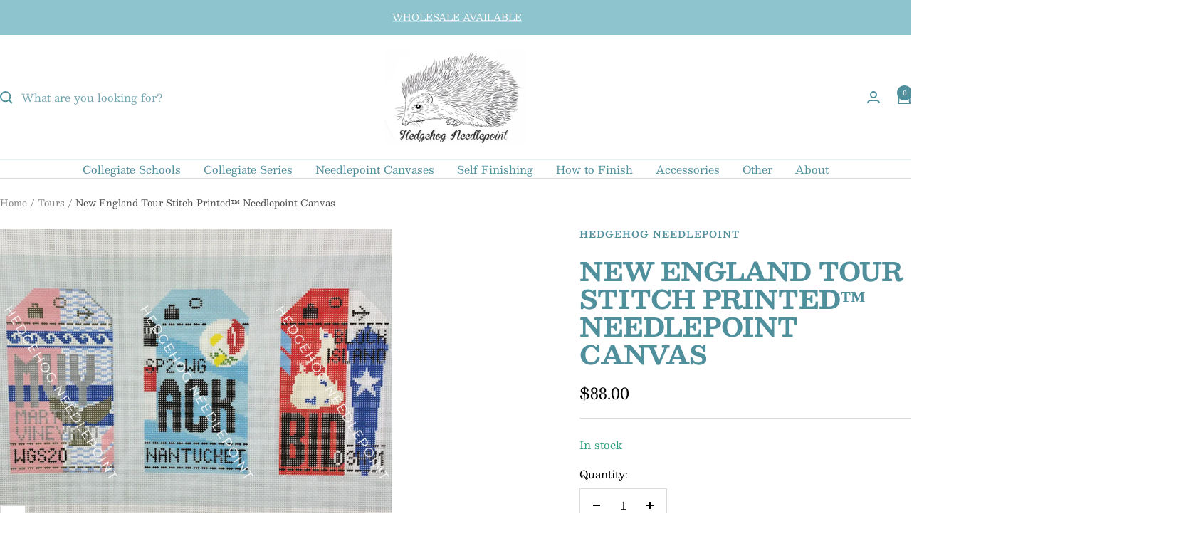

--- FILE ---
content_type: text/javascript; charset=utf-8
request_url: https://hedgehogneedlepoint.com/products/new-england-tour-stitch-printed%E2%84%A2%EF%B8%8F-needlepoint-canvas.js
body_size: 1059
content:
{"id":6848450822295,"title":"New England Tour Stitch Printed™️ Needlepoint Canvas","handle":"new-england-tour-stitch-printed™️-needlepoint-canvas","description":"\u003cmeta charset=\"utf-8\"\u003e\u003cmeta charset=\"utf-8\"\u003e\n\u003cp\u003e\u003cspan\u003eBeautifully Stitch Printed™️  by a boutique printing, woman owned, company with 30 years experience. Specially curated, individually created and small batch printed for Hedgehog Needlepoint, these canvases are vibrantly and precisely printed with color fast ink that creates a smooth stitching experience.  Design is transferred via a patent-pending technique that is undeniably exact. Pilling is non-existent and no fuzzing of threads catching on “rough” painted edges. Stitch Printed™️ Retro Travel Tags are ideal for Silk \u0026amp; Ivory as well as many other specialty threads.\u003c\/span\u003e\u003c\/p\u003e\n\u003cp\u003e\u003cstrong\u003e\u003c\/strong\u003e\u003cstrong\u003eMartha's Vineyard - Nantucket - Block Island Needlepoint Canvas: \u003c\/strong\u003e\u003c\/p\u003e\n\u003cul\u003e\n\u003cli\u003e\u003cspan data-mce-fragment=\"1\"\u003eStitch Printed™️\u003c\/span\u003e\u003c\/li\u003e\n\u003cli\u003e\u003cspan\u003eDesign Size: \u003cmeta charset=\"utf-8\"\u003e9“ x 15 1\/2“\u003c\/span\u003e\u003c\/li\u003e\n\u003cli\u003e\u003cspan\u003eCanvas Size: \u003cmeta charset=\"utf-8\"\u003e13“ x 19 1\/2“\u003cbr data-mce-fragment=\"1\"\u003e\u003c\/span\u003e\u003c\/li\u003e\n\u003cli\u003e\u003cspan\u003e\u003cmeta charset=\"utf-8\"\u003eZweigart Mono Deluxe Canvas 13 mesh\u003c\/span\u003e\u003c\/li\u003e\n\u003cli\u003eNeedle Included\u003c\/li\u003e\n\u003cli\u003eCanvas does not come stitched or with threads. Please contact your local needlepoint shop for kitting options.\u003c\/li\u003e\n\u003cli\u003eMailing Options: First Class Shipping $4.95, Priority 2 Day shipping $8.50\u003c\/li\u003e\n\u003cli\u003eIf inventory is at 0, then delivery date will be approximately 3-4 weeks from time of purchase. \u003c\/li\u003e\n\u003c\/ul\u003e\n\u003cul\u003e\u003c\/ul\u003e\n\u003cul\u003e\u003c\/ul\u003e","published_at":"2021-06-24T06:46:42-05:00","created_at":"2021-05-10T22:44:03-05:00","vendor":"Hedgehog Needlepoint","type":"","tags":["Shop"],"price":8800,"price_min":8800,"price_max":8800,"available":true,"price_varies":false,"compare_at_price":null,"compare_at_price_min":0,"compare_at_price_max":0,"compare_at_price_varies":false,"variants":[{"id":40065508311191,"title":"Default Title","option1":"Default Title","option2":null,"option3":null,"sku":"","requires_shipping":true,"taxable":true,"featured_image":null,"available":true,"name":"New England Tour Stitch Printed™️ Needlepoint Canvas","public_title":null,"options":["Default Title"],"price":8800,"weight":0,"compare_at_price":null,"inventory_management":"shopify","barcode":"","requires_selling_plan":false,"selling_plan_allocations":[]}],"images":["\/\/cdn.shopify.com\/s\/files\/1\/0397\/6465\/6279\/products\/NewEnglandTourWatermarkedResized1.png?v=1624519271","\/\/cdn.shopify.com\/s\/files\/1\/0397\/6465\/6279\/products\/NewEnglandTourWatermarkedResized2.png?v=1624519271","\/\/cdn.shopify.com\/s\/files\/1\/0397\/6465\/6279\/products\/FinishedTripleTagsWatermarked1.png?v=1624519626"],"featured_image":"\/\/cdn.shopify.com\/s\/files\/1\/0397\/6465\/6279\/products\/NewEnglandTourWatermarkedResized1.png?v=1624519271","options":[{"name":"Title","position":1,"values":["Default Title"]}],"url":"\/products\/new-england-tour-stitch-printed%E2%84%A2%EF%B8%8F-needlepoint-canvas","media":[{"alt":null,"id":23348279541911,"position":1,"preview_image":{"aspect_ratio":1.25,"height":819,"width":1024,"src":"https:\/\/cdn.shopify.com\/s\/files\/1\/0397\/6465\/6279\/products\/NewEnglandTourWatermarkedResized1.png?v=1624519271"},"aspect_ratio":1.25,"height":819,"media_type":"image","src":"https:\/\/cdn.shopify.com\/s\/files\/1\/0397\/6465\/6279\/products\/NewEnglandTourWatermarkedResized1.png?v=1624519271","width":1024},{"alt":null,"id":23348279574679,"position":2,"preview_image":{"aspect_ratio":1.25,"height":819,"width":1024,"src":"https:\/\/cdn.shopify.com\/s\/files\/1\/0397\/6465\/6279\/products\/NewEnglandTourWatermarkedResized2.png?v=1624519271"},"aspect_ratio":1.25,"height":819,"media_type":"image","src":"https:\/\/cdn.shopify.com\/s\/files\/1\/0397\/6465\/6279\/products\/NewEnglandTourWatermarkedResized2.png?v=1624519271","width":1024},{"alt":null,"id":23348356022423,"position":3,"preview_image":{"aspect_ratio":1.25,"height":819,"width":1024,"src":"https:\/\/cdn.shopify.com\/s\/files\/1\/0397\/6465\/6279\/products\/FinishedTripleTagsWatermarked1.png?v=1624519626"},"aspect_ratio":1.25,"height":819,"media_type":"image","src":"https:\/\/cdn.shopify.com\/s\/files\/1\/0397\/6465\/6279\/products\/FinishedTripleTagsWatermarked1.png?v=1624519626","width":1024}],"requires_selling_plan":false,"selling_plan_groups":[]}

--- FILE ---
content_type: text/javascript
request_url: https://hedgehogneedlepoint.com/cdn/shop/t/12/assets/custom.js?v=167639537848865775061724778604
body_size: -673
content:
//# sourceMappingURL=/cdn/shop/t/12/assets/custom.js.map?v=167639537848865775061724778604


--- FILE ---
content_type: text/javascript
request_url: https://limits.minmaxify.com/fetch-js/hedgehog-needlepoint.myshopify.com?t=20260121154242&callback=minMaxify.initCartValidator
body_size: 22489
content:
!function(){function e(e,n,a,i){this.cart=n||{},this.opt=e,this.customer=a,this.messages=[],this.locale=i&&i.toLowerCase()}e.prototype={recalculate:function(e){this.isOk=!0,this.messages=!e&&[],this.isApplicable()&&(this._calcWeights(),this.addMsg("INTRO_MSG"),this._doSubtotal(),this._doItems(),this._doQtyTotals(),this._doWeight())},getMessages:function(){return this.messages||this.recalculate(),this.messages},isApplicable:function(){var e=this.cart._subtotal=Number(this.cart.total_price||0)/100,n=this.opt.overridesubtotal;if(!(n>0&&e>n)){for(var a=0,i=this.cart.items||[],t=0;t<i.length;t++)a+=Number(i[t].quantity);return this.cart._totalQuantity=a,1}},addMsg:function(e,n){if(!this.messages)return;const a=this.opt.messages;var i=a[e];if(a.locales&&this.locale){var t=(a.locales[this.locale]||{})[e];void 0!==t&&(i=t)}i&&(i=this._fmtMsg(unescape(i),n)),this.messages.push(i)},equalTo:function(e){if(this.isOk!==e.isOk)return!1;var n=this.getMessages(),a=e.messages||e.getMessages&&e.getMessages()||[];if(n.length!=a.length)return!1;for(var i=0;i<n.length;++i)if(n[i]!==a[i])return!1;return!0},_calcWeights:function(){this.weightUnit=this.opt.weightUnit||"g";var e=n[this.weightUnit]||1,a=this.cart.items;if(a)for(var i=0;i<a.length;i++){var t=a[i];t._weight=Math.round(Number(t.grams||0)*e*t.quantity*100)/100}this.cart._totalWeight=Math.round(Number(this.cart.total_weight||0)*e*100)/100},_doSubtotal:function(){var e=this.cart._subtotal,n=this.opt.minorder,a=this.opt.maxorder;e<n&&(this.addMsg("MIN_SUBTOTAL_MSG"),this.isOk=!1),a>0&&e>a&&(this.addMsg("MAX_SUBTOTAL_MSG"),this.isOk=!1)},_doWeight:function(){var e=this.cart._totalWeight,n=this.opt.weightmin,a=this.opt.weightmax;e<n&&(this.addMsg("MIN_WEIGHT_MSG"),this.isOk=!1),a>0&&e>a&&(this.addMsg("MAX_WEIGHT_MSG"),this.isOk=!1)},checkGenericLimit:function(e,n,a){if(!(e.quantity<n.min&&(this.addGenericError("MIN",e,n,a),a)||n.max&&e.quantity>n.max&&(this.addGenericError("MAX",e,n,a),a)||n.multiple>1&&e.quantity%n.multiple>0&&(this.addGenericError("MULT",e,n,a),a))){var i=e.line_price/100;void 0!==n.minAmt&&i<n.minAmt&&(this.addGenericError("MIN_SUBTOTAL",e,n,a),a)||n.maxAmt&&i>n.maxAmt&&this.addGenericError("MAX_SUBTOTAL",e,n,a)}},addGenericError:function(e,n,a,i){var t={item:n};i?(e="PROD_"+e+"_MSG",t.itemLimit=a,t.refItem=i):(e="GROUP_"+e+"_MSG",t.groupLimit=a),this.addMsg(e,t),this.isOk=!1},_buildLimitMaps:function(){var e=this.opt,n=e.items||[];e.byVId={},e.bySKU={},e.byId={},e.byHandle={};for(var a=0;a<n.length;++a){var i=n[a];i.sku?e.bySKU[i.sku]=i:i.vId?e.byVId[i.vId]=i:(i.h&&(e.byHandle[i.h]=i),i.id&&(e.byId[i.id]=i))}},_doItems:function(){var e,n=this.cart.items||[],a={},i={},t=this.opt;t.byHandle||this._buildLimitMaps(),(t.itemmin||t.itemmax||t.itemmult)&&(e={min:t.itemmin,max:t.itemmax,multiple:t.itemmult});for(var r=0;r<n.length;r++){var o=n[r],l=this.getCartItemKey(o),s=a[l],m=i[o.handle];s?(s.quantity+=o.quantity,s.line_price+=o.line_price,s._weight+=o._weight):s=a[l]={ref:o,quantity:o.quantity,line_price:o.line_price,grams:o.grams,_weight:o._weight,limit:this._getIndividualItemLimit(o)},m?(m.quantity+=o.quantity,m.line_price+=o.line_price,m._weight+=o._weight):m=i[o.handle]={ref:o,quantity:o.quantity,line_price:o.line_price,grams:o.grams,_weight:o._weight},m.limit&&m.limit.combine||(m.limit=s.limit)}for(var d in a){if(o=a[d])((c=o.limit||o.limitRule)?!c.combine:e)&&this.checkGenericLimit(o,c||e,o.ref)}for(var d in i){var c;if(o=i[d])(c=o.limit||o.limitRule)&&c.combine&&this.checkGenericLimit(o,c,o.ref)}},getCartItemKey:function(e){var n=e.handle;return this.opt.forceVariantIdAsSKU?n+=e.variant_id:n+=e.sku||e.variant_id,n},getCartItemIds:function(e){var n={variant_id:e.variant_id,handle:e.handle||"",product_id:e.product_id,sku:e.sku},a=n.handle.indexOf(" ");return a>0&&(n.sku=n.handle.substring(a+1),n.handle=n.handle.substring(0,a)),n},_getIndividualItemLimit:function(e){var n=this.opt,a=this.getCartItemIds(e);return n.byVId[a.variant_id]||n.bySKU[a.sku]||n.byId[a.product_id]||n.byHandle[a.handle]},getItemLimit:function(e){var n=this.opt;if(!n)return{};void 0===n.byHandle&&this._buildLimitMaps();var a=this._getIndividualItemLimit(e);return a||(a={min:n.itemmin,max:n.itemmax,multiple:n.itemmult}),a},calcItemLimit:function(e){var n=this.getItemLimit(e);(n={max:n.max||0,multiple:n.multiple||1,min:n.min,combine:n.combine}).min||(n.min=n.multiple);var a=this.opt.maxtotalitems||0;return(!n.max||a&&a<n.max)&&(n.max=a),n},_doQtyTotals:function(){var e=this.opt.maxtotalitems,n=this.opt.mintotalitems,a=this.opt.multtotalitems,i=this.cart._totalQuantity;0!=e&&i>e&&(this.addMsg("TOTAL_ITEMS_MAX_MSG"),this.isOk=!1),i<n&&(this.addMsg("TOTAL_ITEMS_MIN_MSG"),this.isOk=!1),a>1&&i%a>0&&(this.addMsg("TOTAL_ITEMS_MULT_MSG"),this.isOk=!1)},_fmtMsg:function(e,n){var a,i,t,r=this;return e.replace(/\{\{\s*(.*?)\s*\}\}/g,(function(e,o){try{a||(a=r._getContextMsgVariables(n)||{});var l=a[o];return void 0!==l?l:i||(i=a,r._setGeneralMsgVariables(i),void 0===(l=i[o]))?(t||(t=r._makeEvalFunc(a)),t(o)):l}catch(e){return'"'+e.message+'"'}}))},formatMoney:function(e){var n=this.opt.moneyFormat;if(void 0!==n){try{e=e.toLocaleString()}catch(e){}n&&(e=n.replace(/{{\s*amount[a-z_]*\s*}}/,e))}return e},_getContextMsgVariables(e){if(e){var n,a;if(e.itemLimit){var i=e.item,t=e.refItem||i,r=e.itemLimit;n={item:t,ProductQuantity:i.quantity,ProductName:r.combine&&unescape(t.product_title||r.name)||t.title,GroupTitle:r.title,ProductMinQuantity:r.min,ProductMaxQuantity:r.max,ProductQuantityMultiple:r.multiple},a=[["ProductAmount",Number(i.line_price)/100],["ProductMinAmount",r.minAmt],["ProductMaxAmount",r.maxAmt]]}if(e.groupLimit){i=e.item,t=e.refItem||i,r=e.groupLimit;n={item:t,GroupQuantity:i.quantity,GroupTitle:r.title,GroupMinQuantity:r.min,GroupMaxQuantity:r.max,GroupQuantityMultiple:r.multiple},a=[["GroupAmount",Number(i.line_price)/100],["GroupMinAmount",r.minAmt],["GroupMaxAmount",r.maxAmt]]}if(n){for(var o=0;o<a.length;o++){const e=a[o];isNaN(e[1])||Object.defineProperty(n,e[0],{get:this.formatMoney.bind(this,e[1])})}return n}}},_setGeneralMsgVariables:function(e){var n=this.cart,a=this.opt;e.CartWeight=n._totalWeight,e.CartMinWeight=a.weightmin,e.CartMaxWeight=a.weightmax,e.WeightUnit=this.weightUnit,e.CartQuantity=n._totalQuantity,e.CartMinQuantity=a.mintotalitems,e.CartMaxQuantity=a.maxtotalitems,e.CartQuantityMultiple=a.multtotalitems;for(var i=[["CartAmount",n._subtotal],["CartMinAmount",a.minorder],["CartMaxAmount",a.maxorder]],t=0;t<i.length;t++){const n=i[t];isNaN(n[1])||Object.defineProperty(e,n[0],{get:this.formatMoney.bind(this,n[1])})}},_makeEvalFunc:function(e){return new Function("_expr","with(this) return eval(_expr)").bind(e)}};var n={g:1,kg:.001,lb:.00220462,oz:.03527396},a={itemmax:-3,messages:{INTRO_MSG:"Cannot place order, conditions not met: \n\n",PROD_MIN_MSG:"{{ProductName}}: Must have at least {{ProductMinQuantity}} of this item.",PROD_MAX_MSG:"{{ProductName}}: Must have at most {{ProductMaxQuantity}} of this item.",PROD_MULT_MSG:"{{ProductName}}: Quantity must be a multiple of {{ProductQuantityMultiple}}."},items:[{id:9190830276843,h:"bugger-naughty-underground-coasters-needlepoint-canvas",name:'"Bugger" Naughty Underground Coasters Needlepoint Canvas',min:1,combine:1},{id:9190830178539,h:"eejit-naughty-underground-coasters-needlepoint-canvas",name:'"Eeijit" Naughty Underground Coasters Needlepoint Canvas',min:1,combine:1},{id:9190830932203,h:"fecking-naughty-underground-coasters-needlepoint-canvas-preorder",name:'"Fecking" Naughty Underground Coasters Needlepoint Canvas PREORDER',min:1,combine:1},{id:9190830080235,h:"lummox-naughty-underground-coasters-needlepoint-canvas",name:'"Lummox" Naughty Underground Coasters Needlepoint Canvas',min:1,combine:1},{id:9190829916395,h:"muppet-naughty-underground-coasters-needlepoint-canvas",name:'"Muppet" Naughty Underground Coasters Needlepoint Canvas',min:1,combine:1},{id:9190829785323,h:"numpty-naughty-underground-coasters-needlepoint-canvas",name:'"Numpty" Naughty Underground Coasters Needlepoint Canvas',min:1,combine:1},{id:9190829850859,h:"pillock-naughty-underground-coasters-needlepoint-canvas",name:'"Pillock" Naughty Underground Coasters Needlepoint Canvas',min:1,combine:1},{id:9190829687019,h:"plonker-naughty-underground-coasters-needlepoint-canvas",name:'"Plonked" Naughty Underground Coasters Needlepoint Canvas',min:1,combine:1},{id:9190829490411,h:"fecking-naughty-underground-coasters-needlepoint-canvas",name:'"Rubbish" Naughty Underground Coasters Needlepoint Canvas',min:1,combine:1},{id:9190831259883,h:"twat-naughty-underground-coasters-needlepoint-canvas",name:'"Twat" Naughty Underground Coasters Needlepoint Canvas',min:1,combine:1},{id:9190829392107,h:"twit-naughty-underground-coasters-needlepoint-canvas",name:'"Twit" Naughty Underground Coasters Needlepoint Canvas PREORDER',min:1,combine:1},{id:9190831063275,h:"wanker-naughty-underground-coasters-needlepoint-canvas",name:'"Wanker" Naughty Underground Coasters Needlepoint Canvas',min:1,combine:1},{id:7738385072363,h:"pre-order-1973-retro-travel-tag-stitch-printed™️-needlepoint-canvas",name:"*PRE-ORDER* 1973 Retro Travel Tag Stitch Printed™️ Needlepoint Canvas",min:1,combine:1},{id:7716749279467,h:"pre-order-her-majesty-platinum-retro-travel-tag-stitch-printed™️-needlepoint-canvas",name:"*PRE-ORDER* Her Majesty Platinum Retro Travel Tag Stitch Printed™️ Needlepoint Canvas",min:1,combine:1},{id:8771655368939,h:"cs-3-round-template",name:'000 CS 3" Round Template',min:1,combine:1},{id:8775537492203,h:"000-cs-4-25-heart-template",name:'000 CS 4.25" Heart Template',min:1,combine:1},{id:8771665723627,h:"cs-6-heart-template",name:'000 CS 6" Heart Template',min:1,combine:1},{id:8771676143851,h:"cs-basketball-jersey-template",name:"000 CS Basketball Jersey Template",min:1,combine:1},{id:8772669440235,h:"cs-purse-insert-template",name:"000 CS Purse Insert Template",min:1,combine:1},{id:8770903048427,h:"cs-retro-travel-tag-template",name:"000 CS Retro Travel Tag Template",min:1,combine:1},{id:7803394556139,h:"amsterdam-charm",name:"14kt Solid Gold Amsterdam Charm",min:1,combine:1},{id:7803389083883,h:"amsterdam-charm-special-order",name:"14kt Solid Gold Amsterdam Charm *SPECIAL ORDER*",min:1,combine:1},{id:7803877130475,h:"gold-dallas-ft-worth-charm",name:"14kt Solid Gold Dallas Ft Worth Charm",min:1,combine:1},{id:7803887026411,h:"gold-dallas-ft-worth-charm-special-order",name:"14kt Solid Gold Dallas Ft Worth Charm *SPECIAL ORDER*",min:1,combine:1},{id:7803824144619,h:"gold-dublin-charm",name:"14kt Solid Gold Dublin Charm",min:1,combine:1},{id:7803813200107,h:"gold-dublin-charm-special-order",name:"14kt Solid Gold Dublin Charm *SPECIAL ORDER*",min:1,combine:1},{id:7803467301099,h:"gold-firenze-charm",name:"14kt Solid Gold Firenze Charm",min:1,combine:1},{id:7803481784555,h:"gold-firenze-charm-special-order",name:"14kt Solid Gold Firenze Charm *SPECIAL ORDER*",min:1,combine:1},{id:7803855405291,h:"gold-london-charm",name:"14kt Solid Gold London Charm",min:1,combine:1},{id:7803862352107,h:"gold-london-charm-special-order",name:"14kt Solid Gold London Charm *SPECIAL ORDER*",min:1,combine:1},{id:7803873132779,h:"gold-louisville-charm",name:"14kt Solid Gold Louisville Charm",min:1,combine:1},{id:7803863892203,h:"gold-louisville-charm-special-order",name:"14kt Solid Gold Louisville Charm *SPECIAL ORDER*",min:1,combine:1},{id:7803853275371,h:"gold-nantucket-charm",name:"14kt Solid Gold Nantucket Charm",min:1,combine:1},{id:7803843707115,h:"gold-nantucket-charm-special-order",name:"14kt Solid Gold Nantucket Charm *SPECIAL ORDER*",min:1,combine:1},{id:7803825160427,h:"gold-paris-charm",name:"14kt Solid Gold Paris Charm",min:1,combine:1},{id:7803839840491,h:"gold-paris-charm-special-order",name:"14kt Solid Gold Paris Charm *SPECIAL ORDER*",min:1,combine:1},{id:7803803173099,h:"gold-rome-charm",name:"14kt Solid Gold Rome Charm",min:1,combine:1},{id:7803483062507,h:"gold-rome-charm-special-order",name:"14kt Solid Gold Rome Charm *SPECIAL ORDER*",min:1,combine:1},{id:7803399471339,h:"turks-caicos-charm",name:"14kt Solid Gold Turks & Caicos Charm",min:1,combine:1},{id:7803422277867,h:"turks-caicos-charm-special-order",name:"14kt Solid Gold Turks & Caicos Charm *SPECIAL ORDER*",min:1,combine:1},{id:7803465072875,h:"gold-washington-d-c-charm",name:"14kt Solid Gold Washington D.C. Charm",min:1,combine:1},{id:7803460780267,h:"gold-washington-d-c-charm-special-order",name:"14kt Solid Gold Washington D.C. Charm *SPECIAL ORDER*",min:1,combine:1},{id:8924979036395,h:"needlepoint-a-modern-stitch-directory-in-50-cards-by-emma-homent-copy",name:'2" Domed Magnifier (5x Magnification',min:1,combine:1},{id:7987150717163,h:"2023-kansas-city-mci-retro-travel-tag-stitch-printed™️-needlepoint-canvas-preorder",name:"2023 Kansas City MCI Retro Travel Tag Stitch Printed™️ Needlepoint Canvas *PREORDER*",min:1,combine:1},{id:7987167330539,h:"2023-kansas-city-mci-retro-travel-tag-stitch-printed™️-needlepoint-canvas-preorder-1",name:"2023 Kansas City MCI Retro Travel Tag Stitch Printed™️ Needlepoint Canvas *PREORDER*",min:1,combine:1},{id:7987151405291,h:"2023-philadelphia-phl-retro-travel-tag-stitch-printed™️-needlepoint-canvas-preorder",name:"2023 Philadelphia PHL Retro Travel Tag Stitch Printed™️ Needlepoint Canvas *PREORDER*",min:1,combine:1},{id:7987169198315,h:"2023-philadelphia-phl-retro-travel-tag-stitch-printed™️-needlepoint-canvas-preorder-2",name:"2023 Philadelphia PHL Retro Travel Tag Stitch Printed™️ Needlepoint Canvas *PREORDER*",min:1,combine:1},{id:8650806460651,h:"2024-parisian-games-retro-travel-tag",name:"2024 Parisian Games Retro Travel Tag",min:1,combine:1},{id:7169011548311,h:"addis-ababa-retro-travel-tag-stitch-printed™️-needlepoint-canvas",name:"Addis Ababa Retro Travel Tag Stitch Printed™️ Needlepoint Canvas",min:1,combine:1},{id:8700170240235,h:"alabama-purse-insert-needlepoint-canvas",name:"Alabama Purse Insert Needlepoint Canvas",min:1,combine:1},{id:8772447568107,h:"alabama-small-heart-needlepoint-canvas",name:"Alabama Small Heart Needlepoint Canvas",min:1,combine:1},{id:8069450399979,h:"alpha-chi-omega-retro-travel-tag-stitch-printed™️-needlepoint-canvas",name:"Alpha Chi Omega Retro Travel Tag Stitch Printed™️ Needlepoint Canvas",min:1,combine:1},{id:8069450957035,h:"alpha-delta-pi-retro-travel-tag-stitch-printed™️-needlepoint-canvas",name:"Alpha Delta Pi Retro Travel Tag Stitch Printed™️ Needlepoint Canvas",min:1,combine:1},{id:8085504098539,h:"alpha-gamma-delta-retro-travel-tag-stitch-printed™️-needlepoint-canvas-1",name:"Alpha Gamma Delta Retro Travel Tag Stitch Printed™️ Needlepoint Canvas",min:1,combine:1},{id:8085505114347,h:"alpha-omicron-retro-travel-tag-stitch-printed™️-needlepoint-canvas",name:"Alpha Omicron Retro Travel Tag Stitch Printed™️ Needlepoint Canvas",min:1,combine:1},{id:8069450203371,h:"alpha-phi-retro-travel-tag-stitch-printed™️-needlepoint-canvas",name:"Alpha Phi Retro Travel Tag Stitch Printed™️ Needlepoint Canvas",min:1,combine:1},{id:6081697218711,h:"ams-needlepoint-canvas",name:"AMS Needlepoint Canvas",min:1,combine:1},{id:7928140628203,h:"amsterdam-13-mesh-needlepoint-canvas",name:"Amsterdam 13 Mesh Needlepoint Canvas",min:1,combine:1},{id:6847702827159,h:"amsterdam-needleminder",name:"Amsterdam Needleminder",min:1,combine:1},{id:8058375241963,h:"amsterdam-retro-airport-round-stitch-printed™️-needlepoint-canvas",name:"Amsterdam Retro Airport Round Stitch Printed™️ Needlepoint Canvas",min:1,combine:1},{id:8178679152875,h:"amsterdam-retro-airport-round-thread-packet-kit",name:"Amsterdam Retro Airport Round Thread Packet Kit",min:1,combine:1},{id:6081435205783,h:"amsterdam-retro-travel-tag-needlepoint-canvas",name:"Amsterdam Retro Travel Tag Needlepoint Canvas",min:1,combine:1},{id:6848273154199,h:"amsterdam-retro-travel-tag-stitch-printed™️-needlepoint-canvas",name:"Amsterdam Retro Travel Tag Stitch Printed™️ Needlepoint Canvas",min:1,combine:1},{id:7954045337835,h:"amsterdam-stitch-guide",name:"Amsterdam Stitch Guide",min:1,combine:1},{id:9118357749995,h:"anchorage-retro-travel-tag-needlepoint-canvas-preorder",name:"Anchorage Retro Travel Tag Needlepoint Canvas PREORDER",min:1,combine:1},{id:7891054657771,h:"antarctica-retro-travel-tag-stitch-printed™️-needlepoint-canvas",name:"Antarctica Retro Travel Tag Stitch Printed™️ Needlepoint Canvas",min:1,combine:1},{id:8566976741611,h:"antigua-barbuda-retro-travel-tag-stitch-printed-needlepoint-canvas",name:"Antigua & Barbuda Retro Travel Tag Stitch Printed Needlepoint Canvas",min:1,combine:1},{id:8852529250539,h:"antilles-wee-flag-travel-tag-needlepoint-canvas",name:"Antilles Wee Flag Travel Tag Needlepoint Canvas",min:1,combine:1},{id:8085486436587,h:"aqua-pelican-large-tray-kate-rhees-collab-needlepoint-canvas",name:"Aqua Pelican Large Tray Kate Rhees Collab Needlepoint Canvas",min:1,combine:1},{id:8085487943915,h:"aqua-pelican-pocket-kate-rhees-collab-needlepoint-canvas",name:"Aqua Pelican Pocket Kate Rhees Collab Needlepoint Canvas",min:1,combine:1},{id:8085468676331,h:"aqua-pelican-small-tray-kate-rhees-collab-needlepoint-canvas",name:"Aqua Pelican Small Tray Kate Rhees Collab Needlepoint Canvas",min:1,combine:1},{id:8085434826987,h:"aqua-pelican-sunglasses-kate-rhees-collab-needlepoint-canvas",name:"Aqua Pelican Sunglasses Kate Rhees Collab Needlepoint Canvas",min:1,combine:1},{id:8900484301035,h:"argentina-wee-flag-travel-tag-needlepoint-canvas",name:"Argentina Wee Flag Travel Tag Needlepoint Canvas",min:1,combine:1},{id:8772449534187,h:"arizona-state-small-heart-needlepoint-canvas",name:"Arizona State Small Heart Needlepoint Canvas",min:1,combine:1},{id:8785300750571,h:"arizona-state-university-3-round",name:'Arizona State University 3" Round',min:1,combine:1},{id:8785302880491,h:"arizona-state-university-6-heart",name:'Arizona State University 6" Heart',min:1,combine:1},{id:8785303339243,h:"arizona-state-university-purse-insert",name:"Arizona State University Purse Insert",min:1,combine:1},{id:8785299341547,h:"arizona-state-university-retro-travel-tag",name:"Arizona State University Retro Travel Tag",min:1,combine:1},{id:5952782205079,h:"aruba-retro-travel-tag-needlepoint-canvas",name:"Aruba Retro Travel Tag Needlepoint Canvas",min:1,combine:1},{id:8852819673323,h:"aruba-wee-flag-travel-tag-needlepoint-canvas",name:"Aruba Wee Flag Travel Tag Needlepoint Canvas",min:1,combine:1},{id:9288769077483,h:"asheville-retro-travel-tag-needlepoint-canvas",name:"Asheville Retro Travel Tag Needlepoint Canvas",min:1,combine:1},{id:8967021297899,h:"aspen-ski-hill-pass-retro-travel-tag-needlepoint-canvas",name:"Aspen Ski/Hill Pass Retro Travel Tag Needlepoint Canvas",min:1,combine:1},{id:8729119981803,h:"asu-purse-insert-needlepoint-canvas",name:"ASU Purse Insert Needlepoint Canvas",min:1,combine:1},{id:5964448497815,h:"athens-retro-travel-tag-needlepoint-canvas",name:"Athens Retro Travel Tag Needlepoint Canvas",min:1,combine:1},{id:7928151310571,h:"atlanta-13-mesh-needlepoint-canvas",name:"Atlanta 13 Mesh Needlepoint Canvas",min:1,combine:1},{id:6968889245847,h:"atlanta-needleminder",name:"Atlanta Needleminder",min:1,combine:1},{id:5531865972887,h:"atlanta-retro-travel-tag-needlepoint-canvas",name:"Atlanta Retro Travel Tag Needlepoint Canvas",min:1,combine:1},{id:6848301400215,h:"atlanta-retro-travel-tag-stitch-printed™️-needlepoint-canvas",name:"Atlanta Retro Travel Tag Stitch Printed™️ Needlepoint Canvas",min:1,combine:1},{id:8737100890347,h:"auburn-purse-insert-needlepoint-canvas",name:"AUBURN Purse Insert Needlepoint Canvas",min:1,combine:1},{id:8772448682219,h:"auburn-small-heart-needlepoint-canvas",name:"Auburn Small Heart Needlepoint Canvas",min:1,combine:1},{id:8785305501931,h:"auburn-university-3-round",name:'Auburn University 3" Round',min:1,combine:1},{id:8900126212331,h:"auburn-university-4-round",name:'Auburn University 4" Round',min:1,combine:1},{id:8785305764075,h:"auburn-university-6-heart",name:'Auburn University 6" Heart',min:1,combine:1},{vId:46740396671211,id:9001817178347,h:"auburn-university-key-fob-needlepoint-canvas",name:"Auburn University Key Fob Needlepoint Canvas - Key Fob Canvas Only",min:1},{id:8785306124523,h:"auburn-university-purse-insert",name:"Auburn University Purse Insert",min:1,combine:1},{id:8919310500075,h:"auburn-university-putter-cover",name:"Auburn University Putter Cover",min:1,combine:1},{id:8785305108715,h:"auburn-university-retro-travel-tag",name:"Auburn University Retro Travel Tag",min:1,combine:1},{id:8017698685163,h:"auckland-retro-travel-tag-stitch-printed™️-needlepoint-canvas",name:"Auckland Retro Travel Tag Stitch Printed™️ Needlepoint Canvas",min:1,combine:1},{id:7928151867627,h:"augusta-13-mesh-needlepoint-canvas",name:"Augusta 13 Mesh Needlepoint Canvas",min:1,combine:1},{id:5948153823383,h:"augusta-retro-travel-tag-needlepoint-canvas",name:"Augusta Retro Travel Tag Needlepoint Canvas",min:1,combine:1},{id:6848302383255,h:"augusta-retro-travel-tag-stitch-printed™️-needlepoint-canvas",name:"Augusta Retro Travel Tag Stitch Printed™️ Needlepoint Canvas",min:1,combine:1},{id:8178699763947,h:"augusta-retro-travel-tag-thread-packet-kit",name:"Augusta Retro Travel Tag Thread Packet Kit",min:1,combine:1},{id:5948157198487,h:"austin-retro-travel-tag-needlepoint-canvas",name:"Austin Retro Travel Tag Needlepoint Canvas",min:1,combine:1},{id:8852816986347,h:"australia-wee-flag-travel-tag-needlepoint-canvas",name:"Australia Wee Flag Travel Tag Needlepoint Canvas",min:1,combine:1},{id:8852815347947,h:"austria-wee-flag-travel-tag-needlepoint-canvas",name:"Austria Wee Flag Travel Tag Needlepoint Canvas",min:1,combine:1},{id:7169017741463,h:"bahamas-retro-travel-tag-stitch-printed™️-needlepoint-canvas",name:"Bahamas Retro Travel Tag Stitch Printed™️ Needlepoint Canvas",min:1,combine:1},{id:8852815511787,h:"bahamas-wee-flag-travel-tag-needlepoint-canvas",name:"Bahamas Wee Flag Travel Tag Needlepoint Canvas",min:1,combine:1},{id:5948171157655,h:"baltimore-retro-travel-tag-needlepoint-canvas",name:"Baltimore Retro Travel Tag Needlepoint Canvas",min:1,combine:1},{id:8017698783467,h:"bangkok-retro-travel-tag-stitch-printed™️-needlepoint-canvas",name:"Bangkok Retro Travel Tag Stitch Printed™️ Needlepoint Canvas",min:1,combine:1},{id:7891056001259,h:"bar-harbor-retro-travel-tag-stitch-printed™️-needlepoint-canvas",name:"Bar Harbor Retro Travel Tag Stitch Printed™️ Needlepoint Canvas",min:1,combine:1},{id:8566970253547,h:"barbados-retro-travel-tag-stitch-printed-needlepoint-canvas",name:"Barbados Retro Travel Tag Stitch Printed Needlepoint Canvas",min:1,combine:1},{id:8852839301355,h:"barbados-wee-flag-travel-tag-needlepoint-canvas",name:"Barbados Wee Flag Travel Tag Needlepoint Canvas",min:1,combine:1},{id:7928152490219,h:"barcelona-13-mesh-needlepoint-canvas",name:"Barcelona 13 Mesh Needlepoint Canvas",min:1,combine:1},{id:7169023705239,h:"barcelona-retro-travel-tag-stitch-printed™️-needlepoint-canvas",name:"Barcelona Retro Travel Tag Stitch Printed™️ Needlepoint Canvas",min:1,combine:1},{id:9118357815531,h:"baton-rouge-retro-travel-tag-needlepoint-canvas-preorder",name:"Baton Rouge Retro Travel Tag Needlepoint Canvas PREORDER",min:1,combine:1},{id:8729120047339,h:"baylor-purse-insert-needlepoint-canvas",name:"BAYLOR Purse Insert Needlepoint Canvas",min:1,combine:1},{id:8785306616043,h:"baylor-university-3-round",name:'Baylor University 3" Round',min:1,combine:1},{id:8900130177259,h:"baylor-university-4-round",name:'Baylor University 4" Round',min:1,combine:1},{id:8785306779883,h:"baylor-university-basketball-jersey",name:"Baylor University Basketball Jersey",min:1,combine:1},{vId:46740397981931,id:9001817407723,h:"baylor-university-key-fob-needlepoint-canvas",name:"Baylor University Key Fob Needlepoint Canvas - Key Fob Canvas Only",min:1},{id:8785306910955,h:"baylor-university-purse-insert",name:"Baylor University Purse Insert",min:1,combine:1},{id:8919311712491,h:"baylor-university-putter-cover",name:"Baylor University Putter Cover",min:1,combine:1},{id:8785306484971,h:"baylor-university-retro-travel-tag",name:"Baylor University Retro Travel Tag",min:1,combine:1},{id:7891056361707,h:"beaver-creek-retro-travel-tag-stitch-printed™️-needlepoint-canvas",name:"Beaver Creek Retro Travel Tag Stitch Printed™️ Needlepoint Canvas",min:1,combine:1},{id:8085486862571,h:"beige-multibirds-large-tray-kate-rhees-collab-needlepoint-canvas",name:"Beige MultiBirds Large Tray Kate Rhees Collab Needlepoint Canvas",min:1,combine:1},{id:8085492302059,h:"beige-multibirds-pillow-kate-rhees-collab-needlepoint-canvas",name:"Beige MultiBirds Pillow Kate Rhees Collab Needlepoint Canvas",min:1,combine:1},{id:8085476081899,h:"beige-multibirds-small-tray-kate-rhees-collab-needlepoint-canvas",name:"Beige MultiBirds Small Tray Kate Rhees Collab Needlepoint Canvas",min:1,combine:1},{id:8085446033643,h:"white-with-grey-sailboats-sunglasses-kate-rhees-collab-needlepoint-canvas",name:"Beige MultiBirds Sunglasses Kate Rhees Collab Needlepoint Canvas",min:1,combine:1},{id:7635411861739,h:"beijing-retro-travel-tag-stitch-printed™️-needlepoint-canvas",name:"Beijing Retro Travel Tag Stitch Printed™️ Needlepoint Canvas",min:1,combine:1},{id:7891045449963,h:"belfast-retro-travel-tag-stitch-printed™️-needlepoint-canvas",name:"Belfast Retro Travel Tag Stitch Printed™️ Needlepoint Canvas",min:1,combine:1},{id:8852819312875,h:"belgium-wee-flag-travel-tag-needlepoint-canvas",name:"Belgium Wee Flag Travel Tag Needlepoint Canvas",min:1,combine:1},{id:8017698881771,h:"belize-city-retro-travel-tag-stitch-printed™️-needlepoint-canvas",name:"Belize City Retro Travel Tag Stitch Printed™️ Needlepoint Canvas",min:1,combine:1},{id:7224955043991,h:"berlin-tegel-retro-travel-tag-stitch-printed™️-needlepoint-canvas",name:"Berlin Tegel Retro Travel Tag Stitch Printed™️ Needlepoint Canvas",min:1,combine:1},{id:7711097684203,h:"bermuda-needleminder",name:"Bermuda Needleminder",min:1,combine:1},{id:5460967162007,h:"bermuda-retro-travel-tag",name:"Bermuda Retro Travel Tag Needlepoint Canvas",min:1,combine:1},{id:8852515160299,h:"beta-theta-pi-retro-travel-tag-needlepoint-canvas",name:"Beta Theta Pi Retro Travel Tag Needlepoint Canvas",min:1,combine:1},{id:7169038942359,h:"bethlehem-pa-retro-travel-tag-stitch-printed™️-needlepoint-canvas",name:"Bethlehem PA Retro Travel Tag Stitch Printed™️ Needlepoint Canvas",min:1,combine:1},{id:7475890094315,h:"black-leather-luggage-tag-pre-orders",name:"Black Leather Luggage Tag Pre-Orders",min:1,combine:1},{id:7744489488619,h:"black-planet-earth-self-finishing-passport-cover",name:"Black Planet Earth Self Finishing Passport Cover",min:1,combine:1},{id:7941448499435,h:"black-snap-leather-clip",name:"Black Snap Leather Clip",combine:1,min:1},{id:7928152916203,h:"block-island-13-mesh-needlepoint-canvas",name:"Block Island 13 Mesh Needlepoint Canvas",min:1,combine:1},{id:6848304251031,h:"block-island-retro-travel-tag-stitch-printed™️-needlepoint-canvas",name:"Block Island Retro Travel Tag Stitch Printed™️ Needlepoint Canvas",min:1,combine:1},{id:8085475524843,h:"blue-footed-booby-small-tray-kate-rhees-collab-needlepoint-canvas",name:"Blue Footed Booby Small Tray Kate Rhees Collab Needlepoint Canvas",min:1,combine:1},{id:8085441446123,h:"blue-footed-booby-sunglasses-kate-rhees-collab-needlepoint-canvas",name:"Blue Footed Booby Sunglasses Kate Rhees Collab Needlepoint Canvas",min:1,combine:1},{id:8085490106603,h:"blue-multibirds-pocket-kate-rhees-collab-needlepoint-canvas",name:"Blue MultiBirds Pocket Kate Rhees Collab Needlepoint Canvas",min:1,combine:1},{id:8085491122411,h:"blue-multibirds-sunglasses-kate-rhees-collab-needlepoint-canvas",name:"Blue MultiBirds Sunglasses Kate Rhees Collab Needlepoint Canvas",min:1,combine:1},{id:6081698332823,h:"bos-needlepoint-canvas",name:"BOS Needlepoint Canvas",min:1,combine:1},{id:7928153145579,h:"boston-13-mesh-needlepoint-canvas",name:"Boston 13 Mesh Needlepoint Canvas",min:1,combine:1},{id:8044249317611,h:"boston-2-0-retro-travel-tag-stitch-printed™️-needlepoint-canvas",name:"Boston 2.0 Retro Travel Tag Stitch Printed™️ Needlepoint Canvas",combine:1,min:1},{id:7583039553771,h:"boston-needleminder",name:"Boston Needleminder",min:1,combine:1},{id:8700172959979,h:"boston-purse-insert-needlepoint-canvas",name:"Boston Purse Insert Needlepoint Canvas",min:1,combine:1},{id:8058391986411,h:"boston-retro-airport-round-stitch-printed™️-needlepoint-canvas",name:"Boston Retro Airport Round Stitch Printed™️ Needlepoint Canvas",min:1,combine:1},{id:6081440350359,h:"boston-retro-travel-tag-needlepoint-canvas",name:"Boston Retro Travel Tag Needlepoint Canvas",min:1,combine:1},{id:6848299434135,h:"boston-retro-travel-tag-stitch-printed™️-needlepoint-canvas",name:"Boston Retro Travel Tag Stitch Printed™️ Needlepoint Canvas",min:1,combine:1},{id:8785308221675,h:"boston-university-3-round",name:'Boston University 3" Round',min:1,combine:1},{id:8785308352747,h:"boston-university-6-heart",name:'Boston University 6" Heart',min:1,combine:1},{id:8785308549355,h:"boston-university-basketball-jersey",name:"Boston University Basketball Jersey",min:1,combine:1},{id:9204050460907,h:"boston-university-key-fob-needlepoint-canvas",name:"Boston University Key Fob Needlepoint Canvas",min:1,combine:1},{id:8785308778731,h:"boston-university-purse-insert",name:"Boston University Purse Insert",min:1,combine:1},{id:8919308992747,h:"boston-university-putter-cover",name:"Boston University Putter Cover",min:1,combine:1},{id:8785308123371,h:"boston-university-retro-travel-tag",name:"Boston University Retro Travel Tag",min:1,combine:1},{id:8772453269739,h:"boston-university-small-heart-needlepoint-canvas",name:"Boston University Small Heart Needlepoint Canvas",min:1,combine:1},{id:8852816363755,h:"brazil-wee-flag-travel-tag-needlepoint-canvas",name:"Brazil Wee Flag Travel Tag Needlepoint Canvas",min:1,combine:1},{id:8566961242347,h:"bretagne-retro-travel-tag-stitch-printed-needlepoint-canvas",name:"Bretagne Retro Travel Tag Stitch Printed Needlepoint Canvas",min:1,combine:1},{id:7224957993111,h:"brisbane-retro-travel-tag-stitch-printed™️-needlepoint-canvas",name:"Brisbane Retro Travel Tag Stitch Printed™️ Needlepoint Canvas",min:1,combine:1},{id:7169041105047,h:"bristol-retro-travel-tag-stitch-printed™️-needlepoint-canvas",name:"Bristol Retro Travel Tag Stitch Printed™️ Needlepoint Canvas",min:1,combine:1},{id:8852822589675,h:"british-virgin-islands-wee-flag-travel-tag-needlepoint-canvas",name:"British Virgin Islands Wee Flag Travel Tag Needlepoint Canvas",min:1,combine:1},{id:7940639162603,h:"brown-hedgehog-11cm",name:"Brown Hedgehog 11cm",min:1,combine:1},{id:7940641652971,h:"brown-hedgehog-8cm",name:"Brown Hedgehog 8cm",min:1,combine:1},{id:7166365958295,h:"leather-luggage-tag-pre-orders",name:"Brown Leather Luggage Tag Pre-Orders",min:1,combine:1},{id:8085508456683,h:"brown-planet-earth-self-finishing-passport-cover",name:"Brown Planet Earth Self Finishing Passport Cover",min:1,combine:1},{id:7941456330987,h:"brown-snap-leather-clip",name:"Brown Snap Leather Clip",combine:1,min:1},{id:7928155767019,h:"brunswick-13-mesh-needlepoint-canvas",name:"Brunswick 13 Mesh Needlepoint Canvas",min:1,combine:1},{id:7224947441815,h:"brunswick-maine-retro-travel-tag-stitch-printed™️-needlepoint-canvas",name:"Brunswick Maine Retro Travel Tag Stitch Printed™️ Needlepoint Canvas",min:1,combine:1},{id:7608888000747,h:"brunswick-stitch-guide",name:"Brunswick Stitch Guide",combine:1,min:1},{id:7891047448811,h:"brussels-retro-travel-tag-stitch-printed™️-needlepoint-canvas",name:"Brussels Retro Travel Tag Stitch Printed™️ Needlepoint Canvas",min:1,combine:1},{id:5952787841175,h:"budapest-retro-travel-tag-needlepoint-canvas",name:"Budapest Retro Travel Tag Needlepoint Canvas",min:1,combine:1},{id:5952789676183,h:"bueno-aires-retro-travel-tag-needlepoint-canvas",name:"Bueno Aires Retro Travel Tag Needlepoint Canvas",min:1,combine:1},{id:8126779588843,h:"buffalo-retro-travel-tag-stitch-printed™️-needlepoint-canvas",name:"Buffalo Retro Travel Tag Stitch Printed™️ Needlepoint Canvas",combine:1,min:1},{id:8017698980075,h:"bunny-retro-travel-tag-stitch-printed™️-needlepoint-canvas",name:"Bunny Retro Travel Tag Stitch Printed™️ Needlepoint Canvas",min:1,combine:1},{id:7891049382123,h:"cabo-san-lucas-retro-travel-tag-stitch-printed™️-needlepoint-canvas",name:"Cabo San Lucas Retro Travel Tag Stitch Printed™️ Needlepoint Canvas",min:1,combine:1},{id:7928156553451,h:"cairo-13-mesh-needlepoint-canvas",name:"Cairo 13 Mesh Needlepoint Canvas",min:1,combine:1},{id:7169041924247,h:"cairo-retro-travel-tag-stitch-printed™️-needlepoint-canvas",name:"Cairo Retro Travel Tag Stitch Printed™️ Needlepoint Canvas",min:1,combine:1},{id:8852821573867,h:"canada-wee-flag-travel-tag-needlepoint-canvas",name:"Canada Wee Flag Travel Tag Needlepoint Canvas",min:1,combine:1},{id:8017699143915,h:"cancun-retro-travel-tag-stitch-printed™️-needlepoint-canvas",name:"Cancun Retro Travel Tag Stitch Printed™️ Needlepoint Canvas",min:1,combine:1},{id:8178699075819,h:"cancun-retro-travel-tag-thread-packet-kit",name:"Cancun Retro Travel Tag Thread Packet Kit",min:1,combine:1},{id:7608926699755,h:"cannes-retro-travel-tag-stitch-printed™️-needlepoint-canvas",name:"Cannes Retro Travel Tag Stitch Printed™️ Needlepoint Canvas",min:1,combine:1},{id:7954046058731,h:"cannes-stitch-guide",name:"Cannes Stitch Guide",min:1,combine:1},{id:7603955826923,h:"canvas-for-a-cause",name:"Canvas for a Cause",combine:1,min:1},{id:6056315093143,h:"canvasses-for-a-cause",name:"Canvases for a Cause",min:1,combine:1},{id:7169042612375,h:"capetown-retro-travel-tag-stitch-printed™️-needlepoint-canvas",name:"Capetown Retro Travel Tag Stitch Printed™️ Needlepoint Canvas",min:1,combine:1},{id:7928157110507,h:"capri-13-mesh-needlepoint-canvas",name:"Capri 13 Mesh Needlepoint Canvas",min:1,combine:1},{id:7224954388631,h:"capri-retro-travel-tag-stitch-printed™️-needlepoint-canvas",name:"Capri Retro Travel Tag Stitch Printed™️ Needlepoint Canvas",min:1,combine:1},{id:8727601152235,h:"caribbean-blue-leather-luggage-tag",name:"Caribbean Blue Leather Luggage Tag",min:1,combine:1},{id:7224958615703,h:"casablanca-retro-travel-tag-stitch-printed™️-needlepoint-canvas",name:"Casablanca Retro Travel Tag Stitch Printed™️ Needlepoint Canvas",min:1,combine:1},{id:7224965169303,h:"cat-cays-retro-travel-tag-stitch-printed™️-needlepoint-canvas",name:"Cat Cays Retro Travel Tag Stitch Printed™️ Needlepoint Canvas",min:1,combine:1},{id:7169043923095,h:"cayman-brac-retro-travel-tag-stitch-printed™️-needlepoint-canvas",name:"Cayman Brac Retro Travel Tag Stitch Printed™️ Needlepoint Canvas",min:1,combine:1},{id:6055781466263,h:"cdg-paris-set",name:"CDG -Paris Set",min:1,combine:1},{id:6055833632919,h:"cdg-needle-minder",name:"CDG Needle Minder",min:1,combine:1},{id:6056026734743,h:"cdg-needlepoint-canvas",name:"CDG Needlepoint Canvas",min:1,combine:1},{id:7928160289003,h:"charleston-13-mesh-needlepoint-canvas",name:"Charleston 13 Mesh Needlepoint Canvas",min:1,combine:1},{id:8905427321067,h:"charleston-2-0-retro-travel-tag-needlepoint-canvas",name:"Charleston 2.0 Retro Travel Tag Needlepoint Canvas",min:1,combine:1},{id:5460970143895,h:"charleston-retro-travel-tag",name:"Charleston Retro Travel Tag Needlepoint Canvas",min:1,combine:1},{id:7224965857431,h:"charlotte-retro-travel-tag-stitch-printed™️-needlepoint-canvas",name:"Charlotte Retro Travel Tag Stitch Printed™️ Needlepoint Canvas",min:1,combine:1},{id:5948172763287,h:"charlottesville-retro-travel-tag-needlepoint-canvas",name:"Charlottesville Retro Travel Tag Needlepoint Canvas",min:1,combine:1},{id:8017699209451,h:"chatham-retro-travel-tag-stitch-printed™️-needlepoint-canvas",name:"Chatham Retro Travel Tag Stitch Printed™️ Needlepoint Canvas",min:1,combine:1},{id:8042025943275,h:"chi-omega-retro-travel-tag-stitch-printed™️-needlepoint-canvas",name:"Chi Omega Retro Travel Tag Stitch Printed™️ Needlepoint Canvas",min:1,combine:1},{id:7928161927403,h:"chicago-midway-13-mesh-needlepoint-canvas",name:"Chicago Midway 13 Mesh Needlepoint Canvas",min:1,combine:1},{id:5948175384727,h:"chicago-retro-travel-tag-needlepoint-canvas-1",name:"Chicago Midway Retro Travel Tag Needlepoint Canvas",min:1,combine:1},{id:7911667335403,h:"chicago-needleminder",name:"Chicago Needleminder",combine:1,min:1},{id:7928162517227,h:"chicago-ohare-13-mesh-needlepoint-canvas",name:"Chicago O'Hare 13 Mesh Needlepoint Canvas",min:1,combine:1},{id:6848293994647,h:"chicago-ohare-retro-travel-tag-stitch-printed™️-needlepoint-canvas",name:"Chicago O'Hare Retro Travel Tag Stitch Printed™️ Needlepoint Canvas",min:1,combine:1},{id:5471365398679,h:"chicago-retro-travel-tag-needlepoint-canvas",name:"Chicago Retro Travel Tag Needlepoint Canvas",min:1,combine:1},{id:8852816429291,h:"chile-wee-flag-travel-tag-needlepoint-canvas",name:"Chile Wee Flag Travel Tag Needlepoint Canvas",min:1,combine:1},{id:5471634358423,h:"chl-retro-travel-tag-needlepoint-canvas",name:"CHL Retro Travel Tag Needlepoint Canvas",min:1,combine:1},{id:7928389599467,h:"cincinnati-13-mesh-needlepoint-canvas",name:"Cincinnati 13 Mesh Needlepoint Canvas",min:1,combine:1},{id:7583055708395,h:"cincinnati-needleminder",name:"Cincinnati Needleminder",min:1,combine:1},{id:5500296036503,h:"cincinnati-retro-travel-tag-needlepoint-canvas",name:"Cincinnati Retro Travel Tag Needlepoint Canvas",min:1,combine:1},{id:7928390779115,h:"cleveland-13-mesh-needlepoint-canvas",name:"Cleveland 13 Mesh Needlepoint Canvas",min:1,combine:1},{id:7224958386327,h:"cleveland-retro-travel-tag-stitch-printed™️-needlepoint-canvas",name:"Cleveland Retro Travel Tag Stitch Printed™️ Needlepoint Canvas",min:1,combine:1},{id:6256062857367,h:"cmh-needle-minder",name:"CMH Needle Minder",min:1,combine:1},{id:7880049754347,h:"cobalt-leather-luggage-tag",name:"Cobalt Leather Luggage Tag",min:1,combine:1},{id:7941457248491,h:"cobalt-snap-leather-clip",name:"Cobalt Snap Leather Clip",combine:1,min:1},{id:9109226619115,h:"college-of-william-mary-putter-cover",name:"College of William & Mary Putter Cover",min:1,combine:1},{id:8289830076651,h:"collegiate-series-3-round-leather-tags",name:'Collegiate Series 3" Round Leather Tags',min:1,combine:1},{id:8220046393579,h:"collegiate-series-3-round-needlepoint-canvas",name:'Collegiate Series 3" Round Needlepoint Canvas',min:1,combine:1},{id:8266071343339,h:"collegiate-series-basketball-jersey-needlepoint-canvas",name:"Collegiate Series Basketball Jersey Needlepoint Canvas",min:1,combine:1},{id:8289840038123,h:"collegiate-series-heart-needlepoint-canvas",name:"Collegiate Series Heart Needlepoint Canvas",min:1,combine:1},{id:8220038856939,h:"collegiate-series-retro-travel-tag-needlepoint-canvas",name:"Collegiate Series Retro Travel Tag Needlepoint Canvas",min:1,combine:1},{id:6968892555415,h:"colombus-needleminder",name:"Colombus Needleminder",min:1,combine:1},{id:5948178399383,h:"columbus-retro-travel-tag-needlepoint-canvas",name:"Columbus Retro Travel Tag Needlepoint Canvas",min:1,combine:1},{id:7928391925995,h:"copenhagen-13-mesh-needlepoint-canvas",name:"Copenhagen 13 Mesh Needlepoint Canvas",min:1,combine:1},{id:5952792002711,h:"copenhagen-retro-travel-tag-needlepoint-canvas",name:"Copenhagen Retro Travel Tag Needlepoint Canvas",min:1,combine:1},{id:8967021953259,h:"copper-mountain-ski-hill-pass-retro-travel-tag-needlepoint-canvas",name:"Copper Mountain Ski/Hill Pass Retro Travel Tag Needlepoint Canvas",min:1,combine:1},{id:8017692000491,h:"coronation-retro-travel-tag-stitch-printed™️-needlepoint-canvas",name:"Coronation Retro Travel Tag Stitch Printed™️ Needlepoint Canvas",min:1,combine:1},{id:6848343703703,h:"custom-stitch-printed-tm-needlepoint-canvas",name:"Custom Stitch Printed™️ Needlepoint Canvas",min:1,combine:1},{id:6056134049943,h:"cvg-needlepoint-canvas",name:"CVG Needlepoint Canvas",min:1,combine:1},{id:6256060235927,h:"dal-needle-minder",name:"DAL Needle Minder",min:1,combine:1},{id:7928392745195,h:"dallas-dfw-13-mesh-needlepoint-canvas",name:"Dallas DFW 13 Mesh Needlepoint Canvas",min:1,combine:1},{id:6968895668375,h:"dallas-fort-worth-needleminder",name:"Dallas Fort Worth Needleminder",min:1,combine:1},{id:5948182134935,h:"dallas-retro-travel-tag-needlepoint-canvas",name:"Dallas Fort Worth Retro Travel Tag Needlepoint Canvas",min:1,combine:1},{id:6848294846615,h:"dallas-fort-worth-retro-travel-tag-stitch-printed™️-needlepoint-canvas",name:"Dallas Fort Worth Retro Travel Tag Stitch Printed™️ Needlepoint Canvas",min:1,combine:1},{id:7928393892075,h:"dallas-love-13-mesh-needlepoint-canvas",name:"Dallas Love 13 Mesh Needlepoint Canvas",min:1,combine:1},{id:6968897765527,h:"dallas-love-field-needleminder",name:"Dallas Love Field Needleminder",min:1,combine:1},{id:5460921286807,h:"dallas-retro-travel-tag",name:"Dallas Love Field Retro Travel Tag Needlepoint Canvas",min:1,combine:1},{id:8068101931243,h:"dallas-love-retro-airport-round-stitch-printed™️-needlepoint-canvas-pre-order",name:"Dallas Love Retro Airport Round Stitch Printed™️ Needlepoint Canvas *PRE-ORDER*",min:1,combine:1},{id:6848294453399,h:"dallas-love-retro-travel-tag-stitch-printed™️-needlepoint-canvas",name:"Dallas Love Retro Travel Tag Stitch Printed™️ Needlepoint Canvas",min:1,combine:1},{id:8178698223851,h:"dallas-love-retro-travel-tag-thread-packet-kit",name:"Dallas Love Retro Travel Tag Thread Packet Kit",min:1,combine:1},{id:6055810236567,h:"dca-washington-set",name:"DCA - Washington Set",min:1,combine:1},{id:6055857750167,h:"dca-needle-minder",name:"DCA Needle Minder",min:1,combine:1},{id:6056099905687,h:"dca-needlepoint-canvas",name:"DCA Needlepoint Canvas",min:1,combine:1},{id:5948186198167,h:"death-valley-retro-travel-tag-needlepoint-canvas",name:"Death Valley Retro Travel Tag Needlepoint Canvas",min:1,combine:1},{id:7928394318059,h:"delhi-13-mesh-needlepoint-canvas",name:"Delhi 13 Mesh Needlepoint Canvas",min:1,combine:1},{id:5952793804951,h:"delhi-retro-travel-tag-needlepoint-canvas",name:"Delhi Retro Travel Tag Needlepoint Canvas",min:1,combine:1},{id:8042026107115,h:"delta-gamma-retro-travel-tag-stitch-printed™️-needlepoint-canvas",name:"Delta Gamma Retro Travel Tag Stitch Printed™️ Needlepoint Canvas",min:1,combine:1},{id:8069447581931,h:"delta-zeta-retro-travel-tag-stitch-printed™️-needlepoint-canvas",name:"Delta Zeta Retro Travel Tag Stitch Printed™️ Needlepoint Canvas",min:1,combine:1},{id:8785309794539,h:"denison-university-3-round",name:'Denison University 3" Round',min:1,combine:1},{id:8900125589739,h:"denison-university-4-round",name:'Denison University 4" Round',min:1,combine:1},{vId:46740399849707,id:9001818030315,h:"denison-university-key-fob-needlepoint-canvas",name:"Denison University Key Fob Needlepoint Canvas - Key Fob Canvas Only",min:1},{id:8785309466859,h:"denison-university-retro-travel-tag",name:"Denison University Retro Travel Tag",min:1,combine:1},{id:8852818591979,h:"denmark-wee-flag-travel-tag-needlepoint-canvas",name:"Denmark Wee Flag Travel Tag Needlepoint Canvas",min:1,combine:1},{id:9292632654059,h:"denver-2-0-needleminder",name:"Denver 2.0 Needleminder",combine:1,min:1},{id:9001342107883,h:"denver-2-0-retro-travel-tag-needlepoint-canvas",name:"Denver 2.0 Retro Travel Tag Needlepoint Canvas",combine:1,min:1},{id:7169070006423,h:"denver-retro-travel-tag-stitch-printed™️-needlepoint-canvas",name:"Denver Retro Travel Tag Stitch Printed™️ Needlepoint Canvas",min:1,combine:1},{id:9288769241323,h:"destin-retro-travel-tag-needlepoint-canvas",name:"Destin Retro Travel Tag Needlepoint Canvas",min:1,combine:1},{id:9288768946411,h:"detroit-2-0-retro-travel-tag-needlepoint-canvas",name:"Detroit 2.0 Retro Travel Tag Needlepoint Canvas",min:1,combine:1},{id:5948189737111,h:"detroit-retro-travel-tag-needlepoint-canvas",name:"Detroit Retro Travel Tag Needlepoint Canvas",min:1,combine:1},{id:6256048078999,h:"dfw-needle-minder",name:"DFW Needle Minder",min:1,combine:1},{id:7891050070251,h:"doha-retro-travel-tag-stitch-printed™️-needlepoint-canvas",name:"Doha Retro Travel Tag Stitch Printed™️ Needlepoint Canvas",min:1,combine:1},{id:6056130543767,h:"dub-needlepoint-canvas",name:"DUB Needlepoint Canvas",min:1,combine:1},{id:7928395006187,h:"dublin-13-mesh-needlepoint-canvas",name:"Dublin 13 Mesh Needlepoint Canvas",min:1,combine:1},{id:8068102357227,h:"dublin-retro-airport-round-stitch-printed™️-needlepoint-canvas-pre-order",name:"Dublin Retro Airport Round Stitch Printed™️ Needlepoint Canvas *PRE-ORDER*",min:1,combine:1},{id:5460965916823,h:"dublin-retro-travel-tag",name:"Dublin Retro Travel Tag Needlepoint Canvas",min:1,combine:1},{id:6848274235543,h:"dublin-retro-travel-tag-stitch-printed™️-needlepoint-canvas",name:"Dublin Retro Travel Tag Stitch Printed™️ Needlepoint Canvas",min:1,combine:1},{id:8178696388843,h:"dublin-retro-travel-tag-thread-packet-kit",name:"Dublin Retro Travel Tag Thread Packet Kit",min:1,combine:1},{id:5460962148503,h:"dulles-retro-travel-tag",name:"Dulles Retro Travel Tag Needlepoint Canvas",min:1,combine:1},{id:8058397262059,h:"edinburgh-retro-airport-round-stitch-printed™️-needlepoint-canvas",name:"Edinburgh Retro Airport Round Stitch Printed™️ Needlepoint Canvas",min:1,combine:1},{id:8180563542251,h:"edinburgh-retro-airport-round-thread-packet-kit",name:"Edinburgh Retro Airport Round Thread Packet Kit",min:1,combine:1},{id:5471597953175,h:"edinburgh-retro-travel-tag-needlepoint-canvas",name:"Edinburgh Retro Travel Tag Needlepoint Canvas",min:1,combine:1},{id:8180564426987,h:"edinburgh-retro-travel-tag-thread-packet-kit",name:"Edinburgh Retro Travel Tag Thread Packet Kit",min:1,combine:1},{id:8852815872235,h:"england-wee-flag-travel-tag-needlepoint-canvas",name:"England Wee Flag Travel Tag Needlepoint Canvas",min:1,combine:1},{id:6055797948567,h:"fco-rome-set",name:"FCO - Rome Set",min:1,combine:1},{id:6055851458711,h:"fco-needle-minder",name:"FCO Needle Minder",min:1,combine:1},{id:6056078508183,h:"fco-needlepoint-canvas",name:"FCO Needlepoint Canvas",min:1,combine:1},{id:8852823113963,h:"fiji-wee-flag-travel-tag-needlepoint-canvas",name:"Fiji Wee Flag Travel Tag Needlepoint Canvas",min:1,combine:1},{id:8852822819051,h:"finland-wee-flag-travel-tag-needlepoint-canvas",name:"Finland Wee Flag Travel Tag Needlepoint Canvas",min:1,combine:1},{id:7928395530475,h:"firenze-13-mesh-needlepoint-canvas",name:"Firenze 13 Mesh Needlepoint Canvas",min:1,combine:1},{id:6847694176407,h:"firenze-needleminder",name:"Firenze Needleminder",min:1,combine:1},{id:5471367692439,h:"firenze-retro-travel-tag-needlepoint-canvas",name:"Firenze Retro Travel Tag Needlepoint Canvas",min:1,combine:1},{id:6848286195863,h:"firenze-retro-travel-tag-stitch-printed-needlepoint-canvasfirenze-retro-travel-tag-stitch-printed™️-needlepoint-canvas",name:"Firenze Retro Travel Tag Stitch Printed™️ Needlepoint Canvas",min:1,combine:1},{id:8178692849899,h:"firenze-retro-travel-tag-thread-packet-kit",name:"Firenze Retro Travel Tag Thread Packet Kit",min:1,combine:1},{id:7224962777239,h:"fishers-island-retro-travel-tag-stitch-printed™️-needlepoint-canvas",name:"Fishers Island Retro Travel Tag Stitch Printed™️ Needlepoint Canvas",min:1,combine:1},{id:5531903557783,h:"florence-retro-travel-tag-needlepoint-canvas",name:"Florence Retro Travel Tag Needlepoint Canvas",min:1,combine:1},{id:8700169748715,h:"florida-purse-insert-needlepoint-canvas",name:"Florida Purse Insert Needlepoint Canvas",min:1,combine:1},{id:8772450517227,h:"florida-small-heart-needlepoint-canvas",name:"Florida Small Heart Needlepoint Canvas",min:1,combine:1},{id:6848446726295,h:"florida-tour-stitch-printed™️-needlepoint-canvas",name:"Florida Tour Stitch Printed™️ Needlepoint Canvas",min:1,combine:1},{id:6056238612631,h:"flr-needlepoint-canvas",name:"FLR Needlepoint Canvas",min:1,combine:1},{id:7169554186391,h:"fort-lauderdale-retro-travel-tag-stitch-printed™️-needlepoint-canvas",name:"Fort Lauderdale Retro Travel Tag Stitch Printed™️ Needlepoint Canvas",min:1,combine:1},{id:8852819083499,h:"france-wee-flag-travel-tag-needlepoint-canvas",name:"France Wee Flag Travel Tag Needlepoint Canvas",min:1,combine:1},{id:5471521669271,h:"frankfurt-retro-travel-tag-needlepoint-canvas",name:"Frankfurt Retro Travel Tag Needlepoint Canvas",min:1,combine:1},{id:7463049101547,h:"free-2021-finishing-instructions",name:"Free 2021 Finishing Instructions",min:1,combine:1},{id:6393183600791,h:"free-compendium-download",name:"Free Compendium PDF",min:1,combine:1},{id:8724411384043,h:"french-lavender-leather-luggage-tag",name:"French Lavender Leather Luggage Tag",combine:1,min:1},{id:5948192915607,h:"gaborone-retro-travel-tag-needlepoint-canvas",name:"Gaborone Retro Travel Tag Needlepoint Canvas",min:1,combine:1},{id:7891051970795,h:"galapagos-retro-travel-tag-stitch-printed™️-needlepoint-canvas",name:"Galapagos Retro Travel Tag Stitch Printed™️ Needlepoint Canvas",min:1,combine:1},{id:8178691768555,h:"galapagos-retro-travel-tag-thread-packet-kit",name:"Galapagos Retro Travel Tag Thread Packet Kit",min:1,combine:1},{id:8085504852203,h:"gamma-phi-beta-retro-travel-tag-stitch-printed™️-needlepoint-canvas",name:"Gamma Phi Beta Retro Travel Tag Stitch Printed™️ Needlepoint Canvas",min:1,combine:1},{id:7169556676759,h:"garbone-retro-travel-tag-stitch-printed™️-needlepoint-canvas",name:"Garbone Retro Travel Tag Stitch Printed™️ Needlepoint Canvas",min:1,combine:1},{id:7224951406743,h:"gatewick-england-retro-travel-tag-stitch-printed™️-needlepoint-canvas",name:"Gatwick England Retro Travel Tag Stitch Printed™️ Needlepoint Canvas",min:1,combine:1},{id:7169557528727,h:"geneva-retro-travel-tag-stitch-printed™️-needlepoint-canvas",name:"Geneva Retro Travel Tag Stitch Printed™️ Needlepoint Canvas",min:1,combine:1},{id:8852817608939,h:"germany-wee-flag-travel-tag-needlepoint-canvas",name:"Germany Wee Flag Travel Tag Needlepoint Canvas",min:1,combine:1},{id:7984217850091,h:"give-a-damn-retro-travel-tag-stitch-printed™️-needlepoint-canvas-pre-order",name:"Give A Damn Retro Travel Tag Stitch Printed™️ Needlepoint Canvas Pre-Order",combine:1,min:1,max:1},{id:7608928403691,h:"glasgow-retro-travel-tag-stitch-printed™️-needlepoint-canvas",name:"Glasgow Retro Travel Tag Stitch Printed™️ Needlepoint Canvas",min:1,combine:1},{id:7169558315159,h:"gotteburg-retro-travel-tag-stitch-printed™️-needlepoint-canvas",name:"Gotteburg Retro Travel Tag Stitch Printed™️ Needlepoint Canvas",min:1,combine:1},{id:7169559822487,h:"grand-cayman-retro-travel-tag-stitch-printed™️-needlepoint-canvas",name:"Grand Cayman Retro Travel Tag Stitch Printed™️ Needlepoint Canvas",min:1,combine:1},{id:8852815642859,h:"great-britain-wee-flag-travel-tag-needlepoint-canvas",name:"Great Britain Wee Flag Travel Tag Needlepoint Canvas",min:1,combine:1},{id:8852820689131,h:"greece-wee-flag-travel-tag-needlepoint-canvas",name:"Greece Wee Flag Travel Tag Needlepoint Canvas",min:1,combine:1},{id:8852819542251,h:"greenland-wee-flag-travel-tag-needlepoint-canvas",name:"Greenland Wee Flag Travel Tag Needlepoint Canvas",min:1,combine:1},{id:5948285943959,h:"greenville-retro-travel-tag-needlepoint-canvas",name:"Greenville Retro Travel Tag Needlepoint Canvas",min:1,combine:1},{id:7891050496235,h:"hamburg-retro-travel-tag-stitch-printed™️-needlepoint-canvas",name:"Hamburg Retro Travel Tag Stitch Printed™️ Needlepoint Canvas",min:1,combine:1},{id:7169562804375,h:"hannover-retro-travel-tag-stitch-printed™️-needlepoint-canvas",name:"Hannover Retro Travel Tag Stitch Printed™️ Needlepoint Canvas",min:1,combine:1},{id:5952795508887,h:"hanoi-retro-travel-tag-needlepoint-canvas",name:"Hanoi Retro Travel Tag Needlepoint Canvas",min:1,combine:1},{id:8905428861163,h:"heard-and-mcdonald-travel-tag-needlepoint-canvas",name:"Heard and McDonald Travel Tag Needlepoint Canvas",min:1,combine:1},{id:7477509718251,h:"hedgehog-needlepoint-gift-card",name:"Hedgehog Needlepoint Digital Gift Card",min:1,combine:1},{id:6847678054551,h:"helsinki-needleminder",name:"Helsinki Needleminder",min:1,combine:1},{id:5964451446935,h:"helsinki-retro-travel-tag-needlepoint-canvas",name:"Helsinki Retro Travel Tag Needlepoint Canvas",min:1,combine:1},{id:6135169712279,h:"hermione-the-hedgehog-needle-minder",name:"Hermione the Hedgehog Needle Minder",min:1,combine:1},{id:8135676854507,h:"hilton-head-retro-travel-tag-stitch-printed™️-needlepoint-canvas",name:"Hilton Head Retro Travel Tag Stitch Printed™️ Needlepoint Canvas",min:1,combine:1},{id:7608929222891,h:"hilton-retro-travel-tag-stitch-printed™️-needlepoint-canvas",name:"Hilton Retro Travel Tag Stitch Printed™️ Needlepoint Canvas",min:1,combine:1},{id:5471604244631,h:"hms-retro-travel-tag-needlepoint-canvas",name:"HMS Retro Travel Tag Needlepoint Canvas",min:1,combine:1},{id:5964454199447,h:"hong-kong-retro-travel-tag-needlepoint-canvas",name:"Hong Kong Retro Travel Tag Needlepoint Canvas",min:1,combine:1},{id:5550285815959,h:"honolulu-retro-travel-tag-needlepoint-canvas",name:"Honolulu Retro Travel Tag Needlepoint Canvas",min:1,combine:1},{id:7744486899947,h:"hot-pink-planet-earth-self-finishing-passport-cover",name:"Hot Pink Planet Earth Self Finishing Passport Cover",min:1,combine:1},{id:7169571848343,h:"houston-hobby-retro-travel-tag-stitch-printed™️-needlepoint-canvas",name:"Houston Hobby Retro Travel Tag Stitch Printed™️ Needlepoint Canvas",min:1,combine:1},{id:7583043780843,h:"houston-needleminder",name:"Houston Needleminder",min:1,combine:1},{id:5506738323607,h:"houston-retro-travel-tag-needlepoint-canvas",name:"Houston Retro Travel Tag Needlepoint Canvas",min:1,combine:1},{id:8017699307755,h:"hyannis-retro-travel-tag-stitch-printed™️-needlepoint-canvas",name:"Hyannis Retro Travel Tag Stitch Printed™️ Needlepoint Canvas",min:1,combine:1},{id:8085485813995,h:"ibis-large-tray-kate-rhees-collab-needlepoint-canvas",name:"Ibis Large Tray Kate Rhees Collab Needlepoint Canvas",min:1,combine:1},{id:8085487517931,h:"ibis-pocket-kate-rhees-collab-needlepoint-canvas",name:"Ibis Pocket Kate Rhees Collab Needlepoint Canvas",min:1,combine:1},{id:8085465301227,h:"ibis-small-tray-kate-rhees-collab-needlepoint-canvas",name:"Ibis Small Tray Kate Rhees Collab Needlepoint Canvas",min:1,combine:1},{id:8126780244203,h:"ibiza-retro-travel-tag-stitch-printed™️-needlepoint-canvas",name:"Ibiza Retro Travel Tag Stitch Printed™️ Needlepoint Canvas",combine:1,min:1},{id:8852821246187,h:"iceland-wee-flag-travel-tag-needlepoint-canvas",name:"Iceland Wee Flag Travel Tag Needlepoint Canvas",min:1,combine:1},{id:8852823408875,h:"india-wee-flag-travel-tag-needlepoint-canvas",name:"India Wee Flag Travel Tag Needlepoint Canvas",min:1,combine:1},{id:7169575977111,h:"indianapolis-retro-travel-tag-stitch-printed™️-needlepoint-canvas",name:"Indianapolis Retro Travel Tag Stitch Printed™️ Needlepoint Canvas",min:1,combine:1},{id:7169573388439,h:"intercontinental-retro-travel-tag-stitch-printed™️-needlepoint-canvas",name:"Intercontinental Retro Travel Tag Stitch Printed™️ Needlepoint Canvas",min:1,combine:1},{id:7891050660075,h:"inverness-retro-travel-tag-stitch-printed™️-needlepoint-canvas",name:"Inverness Retro Travel Tag Stitch Printed™️ Needlepoint Canvas",min:1,combine:1},{id:8852817379563,h:"ireland-wee-flag-travel-tag-needlepoint-canvas",name:"Ireland Wee Flag Travel Tag Needlepoint Canvas",min:1,combine:1},{id:7891053641963,h:"isle-of-skye-retro-travel-tag-stitch-printed™️-needlepoint-canvas",name:"Isle of Skye Retro Travel Tag Stitch Printed™️ Needlepoint Canvas",min:1,combine:1},{id:8017699537131,h:"istanbul-retro-travel-tag-stitch-printed™️-needlepoint-canvas",name:"Istanbul Retro Travel Tag Stitch Printed™️ Needlepoint Canvas",min:1,combine:1},{id:6848426836119,h:"italy-tour-stitch-printed™️-needlepoint-canvas",name:"Italy Tour Stitch Printed™️ Needlepoint Canvas",min:1,combine:1},{id:8852818034923,h:"italy-wee-flag-travel-tag-needlepoint-canvas",name:"Italy Wee Flag Travel Tag Needlepoint Canvas",min:1,combine:1},{id:7891057311979,h:"jackson-hole-retro-travel-tag-stitch-printed™️-needlepoint-canvas",name:"Jackson Hole Retro Travel Tag Stitch Printed™️ Needlepoint Canvas",min:1,combine:1},{id:7224955568279,h:"jacksonville-florida-retro-travel-tag-stitch-printed™️-needlepoint-canvas",name:"Jacksonville Florida Retro Travel Tag Stitch Printed™️ Needlepoint Canvas",min:1,combine:1},{id:8852822196459,h:"jamaica-wee-flag-travel-tag-needlepoint-canvas",name:"Jamaica Wee Flag Travel Tag Needlepoint Canvas",min:1,combine:1},{id:8852818755819,h:"japan-wee-flag-travel-tag-needlepoint-canvas",name:"Japan Wee Flag Travel Tag Needlepoint Canvas",min:1,combine:1},{id:6056171470999,h:"jfk-needlepoint-canvas",name:"JFK Needlepoint Canvas",min:1,combine:1},{id:5460959723671,h:"jfk-retro-travel-tag",name:"JFK Retro Travel Tag Needlepoint Canvas",min:1,combine:1},{id:7224959303831,h:"johannesburg-retro-travel-tag-stitch-printed™️-needlepoint-canvas",name:"Johannesburg Retro Travel Tag Stitch Printed™️ Needlepoint Canvas",min:1,combine:1},{id:6968900354199,h:"john-f-kennedy-needleminder",name:"John F Kennedy Needleminder",min:1,combine:1},{id:6848290291863,h:"john-f-kennedy-ny-retro-travel-tag-stitch-printed™️-needlepoint-canvas",name:"John F Kennedy NY Retro Travel Tag Stitch Printed™️ Needlepoint Canvas",min:1,combine:1},{id:7911666221291,h:"jubilee-needleminder",name:"Jubilee Needleminder",combine:1,min:1},{id:8067511582955,h:"kalispell-retro-travel-tag-stitch-printed™️-needlepoint-canvas",name:"Kalispell Retro Travel Tag Stitch Printed™️ Needlepoint Canvas",min:1,combine:1},{id:8762043924715,h:"kamala-needleminder",name:"Kamala Needleminder",min:1,combine:1},{id:8704183566571,h:"kamala-retro-travel-tag-needlepoint-canvas",name:"KAMALA Retro Travel Tag Needlepoint Canvas",min:1,combine:1},{id:6968903925911,h:"kansas-city-needleminder",name:"Kansas City Needleminder",min:1,combine:1},{id:5471514591383,h:"kansas-city-retro-travel-tag-needlepoint-canvas",name:"Kansas City Retro Travel Tag Needlepoint Canvas",min:1,combine:1},{id:8772450812139,h:"kansas-small-heart-needlepoint-canvas",name:"Kansas Small Heart Needlepoint Canvas",min:1,combine:1},{id:8790197895403,h:"kansas-state-university-3-round-lavender",name:'Kansas State University 3" Round - Lavender',min:1,combine:1},{id:8789103673579,h:"kansas-state-university-3-round-purple",name:'Kansas State University 3" Round - Purple',min:1,combine:1},{id:8785310744811,h:"kansas-state-university-6-heart",name:'Kansas State University 6" Heart',min:1,combine:1},{id:8785311564011,h:"kansas-state-university-basketball-jersey",name:"Kansas State University Basketball Jersey",min:1,combine:1},{id:8785310154987,h:"kansas-state-university-retro-travel-tag",name:"Kansas State University Retro Travel Tag",min:1,combine:1},{id:8069450662123,h:"kappa-delta-retro-travel-tag-stitch-printed™️-needlepoint-canvas",name:"Kappa Delta Retro Travel Tag Stitch Printed™️ Needlepoint Canvas",min:1,combine:1},{id:8042026270955,h:"kappa-retro-travel-tag-stitch-printed™️-needlepoint-canvas",name:"Kappa Retro Travel Tag Stitch Printed™️ Needlepoint Canvas",min:1,combine:1},{id:7608892063979,h:"kbp-kyiv-retro-travel-tag-needleminder",name:"KBP Kyiv Retro Travel Tag Needleminder",min:1,combine:1},{id:7607964401899,h:"kbp-kyiv-retro-travel-tag-stitch-printed™️-needlepoint-canvas-pre-order",name:"KBP Kyiv Retro Travel Tag Stitch Printed™️ Needlepoint Canvas Pre-Order",min:1,combine:1},{id:5948288499863,h:"key-west-retro-travel-tag-needlepoint-canvas",name:"Key West Retro Travel Tag Needlepoint Canvas",min:1,combine:1},{id:8967018348779,h:"keystone-ski-hill-pass-retro-travel-tag-needlepoint-canvas-copy",name:"Keystone Ski/Hill Pass Retro Travel Tag Needlepoint Canvas",min:1,combine:1},{id:5952797507735,h:"kilimanjaro-retro-travel-tag-needlepoint-canvas",name:"Kilimanjaro Retro Travel Tag Needlepoint Canvas",min:1,combine:1},{id:7891057672427,h:"knoxville-retro-travel-tag-stitch-printed™️-needlepoint-canvas",name:"Knoxville Retro Travel Tag Stitch Printed™️ Needlepoint Canvas",min:1,combine:1},{id:7635403866347,h:"kona-retro-travel-tag-stitch-printed™️-needlepoint-canvas",name:"Kona Retro Travel Tag Stitch Printed™️ Needlepoint Canvas",min:1,combine:1},{id:8852821082347,h:"korea-wee-flag-travel-tag-needlepoint-canvas",name:"Korea Wee Flag Travel Tag Needlepoint Canvas",min:1,combine:1},{id:8017699602667,h:"krakow-retro-travel-tag-stitch-printed™️-needlepoint-canvas",name:"Krakow Retro Travel Tag Stitch Printed™️ Needlepoint Canvas",min:1,combine:1},{id:5471640780951,h:"ksd-retro-travel-tag-needlepoint-canvas",name:"KSD Retro Travel Tag Needlepoint Canvas",min:1,combine:1},{id:7643806793963,h:"ku-champions-pre-order-retro-travel-tag-stitch-printed™️-needlepoint-canvas",name:"KU Champions *PRE-ORDER* Retro Travel Tag Stitch Printed™️ Needlepoint Canvas",min:1,combine:1},{id:8699404288235,h:"untitled-aug1_22-12",name:"KU Purse Insert Needlepoint Canvas",min:1,combine:1},{id:7635406356715,h:"kyoto-retro-travel-tag-stitch-printed™️-needlepoint-canvas",name:"Kyoto Retro Travel Tag Stitch Printed™️ Needlepoint Canvas",min:1,combine:1},{id:7169590558871,h:"la-guardia-nyc-retro-travel-tag-stitch-printed™️-needlepoint-canvas",name:"La Guardia NYC Retro Travel Tag Stitch Printed™️ Needlepoint Canvas",min:1,combine:1},{id:5948290433175,h:"laguardia-retro-travel-tag-needlepoint-canvas",name:"Laguardia Retro Travel Tag Needlepoint Canvas",min:1,combine:1},{id:8017699700971,h:"las-vegas-retro-travel-tag-stitch-printed™️-needlepoint-canvas",name:"Las Vegas Retro Travel Tag Stitch Printed™️ Needlepoint Canvas",min:1,combine:1},{id:7940643913963,h:"lavender-blue-hedgehog-11cm",name:"Lavender/Blue Hedgehog 11cm",min:1,combine:1},{id:7940642406635,h:"lavender-blue-hedgehog-8cm",name:"Lavender/Blue Hedgehog 8cm",min:1,combine:1},{id:8727601283307,h:"lemon-drop-yellow-leather-luggage-tag",name:"Lemon Drop Yellow Leather Luggage Tag",min:1,combine:1},{id:7891058327787,h:"lexington-retro-travel-tag-stitch-printed™️-needlepoint-canvas",name:"Lexington Retro Travel Tag Stitch Printed™️ Needlepoint Canvas",min:1,combine:1},{id:6055780581527,h:"lhr-london-set",name:"LHR - London Set",min:1,combine:1},{id:6055840678039,h:"lhr-needle-minder",name:"LHR Needle Minder",min:1,combine:1},{id:6055939571863,h:"lhr-needlepoint-canvas-1",name:"LHR Needlepoint Canvas",min:1,combine:1},{id:8852816232683,h:"lichtenstein-wee-flag-travel-tag-needlepoint-canvas",name:"Lichtenstein Wee Flag Travel Tag Needlepoint Canvas",min:1,combine:1},{id:7744488800491,h:"light-blue-planet-earth-self-finishing-passport-cover",name:"Light Blue Planet Earth Self Finishing Passport Cover",min:1,combine:1},{id:7744490307819,h:"light-pink-planet-earth-self-finishing-passport-cover",name:"Light Pink Planet Earth Self Finishing Passport Cover",min:1,combine:1},{id:5952799572119,h:"lima-retro-travel-tag-needlepoint-canvas",name:"Lima Retro Travel Tag Needlepoint Canvas",min:1,combine:1},{id:7744485851371,h:"lime-green-planet-earth-self-finishing-passport-cover",name:"Lime Green Planet Earth Self Finishing Passport Cover",min:1,combine:1},{id:8727601381611,h:"lipstick-pink-leather-luggage-tag",name:"Lipstick Pink Leather Luggage Tag",min:1,combine:1},{id:7891052364011,h:"lisbon-retro-travel-tag-stitch-printed™️-needlepoint-canvas",name:"Lisbon Retro Travel Tag Stitch Printed™️ Needlepoint Canvas",min:1,combine:1},{id:8178689704171,h:"lisbon-retro-travel-tag-thread-packet-kit",name:"Lisbon Retro Travel Tag Thread Packet Kit",min:1,combine:1},{id:7169630011543,h:"little-cayman-retro-travel-tag-stitch-printed™️-needlepoint-canvas",name:"Little Cayman Retro Travel Tag Stitch Printed™️ Needlepoint Canvas",min:1,combine:1},{id:8085515370731,h:"london-bus-red-leather-luggage-tag-pre-order",name:"London Bus Red Leather Luggage Tag *PRE-ORDER*",min:1,combine:1},{id:8126780834027,h:"london-city-retro-travel-tag-stitch-printed™️-needlepoint-canvas",name:"London City Retro Travel Tag Stitch Printed™️ Needlepoint Canvas",combine:1,min:1},{id:7928396251371,h:"london-heathrow-13-mesh-needlepoint-canvas",name:"London Heathrow 13 Mesh Needlepoint Canvas",min:1,combine:1},{id:6847697977495,h:"london-needleminder",name:"London Needleminder",min:1,combine:1},{id:6848437649559,h:"london-paris-rome-tour-stitch-printed™️-needlepoint-canvas",name:"London Paris Rome Tour Stitch Printed™️ Needlepoint Canvas",min:1,combine:1},{id:8058400211179,h:"london-retro-airport-round-stitch-printed™️-needlepoint-canvas",name:"London Retro Airport Round Stitch Printed™️ Needlepoint Canvas",min:1,combine:1},{id:8178673909995,h:"london-retro-airport-round-thread-packet-kit",name:"London Retro Airport Round Thread Packet Kit",min:1,combine:1},{id:5460966834327,h:"london-retro-travel-tag",name:"London Retro Travel Tag Needlepoint Canvas",min:1,combine:1},{id:6848271483031,h:"london-retro-travel-tag-stitch-printed™️-needlepoint-canvas",name:"London Retro Travel Tag Stitch Printed™️ Needlepoint Canvas",min:1,combine:1},{id:8178687344875,h:"london-retro-travel-tag-thread-packet-kit",name:"London Retro Travel Tag Thread Packet Kit",min:1,combine:1},{id:7169632370839,h:"los-angeles-retro-travel-tag-stitch-printed™️-needlepoint-canvas",name:"Los Angeles Retro Travel Tag Stitch Printed™️ Needlepoint Canvas",min:1,combine:1},{id:7583044305131,h:"lou-needleminder",name:"LOU Needleminder",min:1,combine:1},{id:5460974469271,h:"louboutin-retro-travel-tag",name:"LOU Retro Travel Tag Needlepoint Canvas",min:1,combine:1},{id:8772449927403,h:"louisiana-state-small-heart-needlepoint-canvas",name:"Louisiana State Small Heart Needlepoint Canvas",min:1,combine:1},{id:8785312219371,h:"louisiana-state-university-3-round",name:'Louisiana State University 3" Round',min:1,combine:1},{id:8785312317675,h:"louisiana-state-university-6-heart",name:'Louisiana State University 6" Heart',min:1,combine:1},{id:8785312547051,h:"louisiana-state-university-basketball-jersey",name:"Louisiana State University Basketball Jersey",min:1,combine:1},{vId:46740402405611,id:9001818685675,h:"louisiana-state-university-key-fob-needlepoint-canvas",name:"Louisiana State University Key Fob Needlepoint Canvas - Key Fob Canvas Only",min:1},{id:8785312874731,h:"louisiana-state-university-purse-insert",name:"Louisiana State University Purse Insert",min:1,combine:1},{id:8785312186603,h:"louisiana-state-university-retro-travel-tag",name:"Louisiana State University Retro Travel Tag",min:1,combine:1},{id:5948291907735,h:"louisville-retro-travel-tag-needlepoint-canvas",name:"Louisville Retro Travel Tag Needlepoint Canvas",min:1,combine:1},{id:8085484863723,h:"love-birds-small-tray-kate-rhees-collab-needlepoint-canvas",name:"Love Birds Small Tray Kate Rhees Collab Needlepoint Canvas",min:1,combine:1},{id:8967023558891,h:"loveland-ski-hill-pass-retro-travel-tag-needlepoint-canvas",name:"Loveland Ski/Hill Pass Retro Travel Tag Needlepoint Canvas",min:1,combine:1},{id:7786580279531,h:"lovi-spruce-tree-bright-red-100cm-special-order",name:"Lovi Spruce Tree Bright Red 100cm *SPECIAL ORDER*",min:1,combine:1},{id:7786551705835,h:"lovi-spruce-tree-red-50cm-special-order",name:"Lovi Spruce Tree Bright Red 50cm *SPECIAL ORDER*",min:1,combine:1},{id:7771605729515,h:"lovi-spruce-tree-dark-green-100cm",name:"Lovi Spruce Tree Dark Green 100cm",min:1,combine:1},{id:7786546757867,h:"lovi-spruce-tree-dark-green-100cm-special-order",name:"Lovi Spruce Tree Dark Green 100cm *SPECIAL ORDER*",min:1,combine:1},{id:7771625849067,h:"lovi-spruce-tree-dark-green-120cm",name:"Lovi Spruce Tree Dark Green 120cm",min:1,combine:1},{id:7786547413227,h:"lovi-spruce-tree-dark-green-120cm-special-order",name:"Lovi Spruce Tree Dark Green 120cm *SPECIAL ORDER*",min:1,combine:1},{id:7772569272555,h:"lovi-spruce-tree-dark-green-180cm-special-order",name:"Lovi Spruce Tree Dark Green 180cm *Special Order*",min:1,combine:1},{id:7771484553451,h:"lovi-spruce-tree-dark-green-50cm",name:"Lovi Spruce Tree Dark Green 50cm",min:1,combine:1},{id:7786548330731,h:"lovi-spruce-tree-dark-green-50cm-special-order",name:"Lovi Spruce Tree Dark Green 50cm *SPECIAL ORDER*",min:1,combine:1},{id:7772541944043,h:"lovi-spruce-tree-light-green-120cm",name:"Lovi Spruce Tree Light Green 180cm *Special Order*",min:1,combine:1},{id:7771589312747,h:"lovi-spruce-tree-natural-wood-100cm",name:"Lovi Spruce Tree Natural Wood 100cm",min:1,combine:1},{id:7786549379307,h:"lovi-spruce-tree-natural-wood-100cm-special-order",name:"Lovi Spruce Tree Natural Wood 100cm *SPECIAL ORDER*",min:1,combine:1},{id:7771639021803,h:"lovi-spruce-tree-natural-wood-120cm",name:"Lovi Spruce Tree Natural Wood 120cm",min:1,combine:1},{id:7786549903595,h:"lovi-spruce-tree-natural-wood-120cm-special-order",name:"Lovi Spruce Tree Natural Wood 120cm *SPECIAL ORDER*",min:1,combine:1},{id:7772570386667,h:"lovi-spruce-tree-natural-wood-180cm-special-order",name:"Lovi Spruce Tree Natural Wood 180cm *Special Order*",min:1,combine:1},{id:7771574173931,h:"lovi-spruce-tree-natural-wood-50cm",name:"Lovi Spruce Tree Natural Wood 50cm",min:1,combine:1},{id:7786550821099,h:"lovi-spruce-tree-natural-wood-50cm-special-order",name:"Lovi Spruce Tree Natural Wood 50cm *SPECIAL ORDER*",min:1,combine:1},{id:7772579168491,h:"lovi-tree-natural-wood-200cm-special-order",name:"Lovi Tree Natural Wood 200cm *Special Order*",min:1,combine:1},{id:8900124311787,h:"lsu-louisiana-state-university-4-round",name:'LSU Louisiana State University 4" Round',min:1,combine:1},{id:8919310270699,h:"lsu-louisiana-state-university-putter-cover",name:"LSU Louisiana State University Putter Cover",min:1,combine:1},{id:8700174532843,h:"lsu-purse-insert-needlepoint-canvas",name:"LSU Purse Insert Needlepoint Canvas",min:1,combine:1},{id:8905426469099,h:"lubbock-retro-travel-tag-needlepoint-canvas",name:"Lubbock Retro Travel Tag Needlepoint Canvas",min:1,combine:1},{id:8017699799275,h:"lucca-retro-travel-tag-stitch-printed™️-needlepoint-canvas",name:"Lucca Retro Travel Tag Stitch Printed™️ Needlepoint Canvas",min:1,combine:1},{id:7996548219115,h:"lucca-retro-travel-tag-stitch-printed™️-needlepoint-canvas-preorder",name:"Lucca Retro Travel Tag Stitch Printed™️ Needlepoint Canvas *PREORDER*",min:1,combine:1},{id:8852845199595,h:"luxembourg-wee-flag-travel-tag-needlepoint-canvas",name:"Luxembourg Wee Flag Travel Tag Needlepoint Canvas",min:1,combine:1},{id:8126781358315,h:"luzern-retro-travel-tag-stitch-printed™️-needlepoint-canvas",name:"Luzern Retro Travel Tag Stitch Printed™️ Needlepoint Canvas",combine:1,min:1},{id:7608929779947,h:"lyon-retro-travel-tag-stitch-printed™️-needlepoint-canvas",name:"Lyon Retro Travel Tag Stitch Printed™️ Needlepoint Canvas",min:1,combine:1},{id:7954045501675,h:"lyon-stitch-guide",name:"Lyon Stitch Guide",min:1,combine:1},{id:5948293054615,h:"madrid-retro-travel-tag-needlepoint-canvas",name:"Madrid Retro Travel Tag Needlepoint Canvas",min:1,combine:1},{id:8967023001835,h:"mammoth-ski-hill-pass-retro-travel-tag-needlepoint-canvas",name:"Mammoth Ski/Hill Pass Retro Travel Tag Needlepoint Canvas",min:1,combine:1},{id:8905427779819,h:"manchester-vt-retro-travel-tag-needlepoint-canvas",name:"Manchester VT Retro Travel Tag Needlepoint Canvas",min:1,combine:1},{id:8566954852587,h:"marsh-harbor-retro-travel-tag-stitch-printed-needlepoint-canvas",name:"Marsh Harbor Retro Travel Tag Stitch Printed Needlepoint Canvas",min:1,combine:1},{id:7928397070571,h:"marthas-vineyard-13-mesh-needlepoint-canvas",name:"Martha's Vineyard 13 Mesh Needlepoint Canvas",min:1,combine:1},{id:5500293480599,h:"marthas-vineyard-retro-travel-tag-needlepoint-canvas",name:"Martha's Vineyard Retro Travel Tag Needlepoint Canvas",min:1,combine:1},{id:7169646690455,h:"maui-retro-travel-tag-stitch-printed™️-needlepoint-canvas",name:"Maui Retro Travel Tag Stitch Printed™️ Needlepoint Canvas",min:1,combine:1},{id:6256066068631,h:"mci-needle-minder",name:"MCI Needle Minder",min:1,combine:1},{id:6848440008855,h:"mediterranean-tour-stitch-printed™️-needlepoint-canvas",name:"Mediterranean Tour Stitch Printed™️ Needlepoint Canvas",min:1,combine:1},{id:7891058721003,h:"memphis-retro-travel-tag-stitch-printed™️-needlepoint-canvas",name:"Memphis Retro Travel Tag Stitch Printed™️ Needlepoint Canvas",min:1,combine:1},{id:5952800653463,h:"mexico-city-retro-travel-tag-needlepoint-canvas",name:"Mexico City Retro Travel Tag Needlepoint Canvas",min:1,combine:1},{id:5460963098775,h:"miami-retro-travel-tag",name:"Miami Retro Travel Tag Needlepoint Canvas",min:1,combine:1},{vId:46740402897131,id:9001818816747,h:"miami-university-oh-key-fob-needlepoint-canvas",name:"Miami University (OH) Key Fob Needlepoint Canvas - Key Fob Canvas Only",min:1},{id:8785313628395,h:"miami-university-3-round",name:'Miami University 3" Round',min:1,combine:1},{id:8900125098219,h:"miami-university-4-round",name:'Miami University 4" Round',min:1,combine:1},{id:8785313399019,h:"miami-university-retro-travel-tag",name:"Miami University Retro Travel Tag",min:1,combine:1},{id:8700182429931,h:"michigan-state-purse-insert-needlepoint-canvas",name:"Michigan State Purse Insert Needlepoint Canvas",min:1,combine:1},{id:8772452778219,h:"michigan-state-small-heart-needlepoint-canvas",name:"Michigan State Small Heart Needlepoint Canvas",min:1,combine:1},{id:8785314382059,h:"michigan-state-university-3-round",name:'Michigan State University 3" Round',min:1,combine:1},{id:8785314676971,h:"michigan-state-university-6-heart",name:'Michigan State University 6" Heart',min:1,combine:1},{id:8785314971883,h:"michigan-state-university-basketball-jersey",name:"Michigan State University Basketball Jersey",min:1,combine:1},{vId:46740402667755,id:9001818751211,h:"michigan-state-university-key-fob-needlepoint-canvas",name:"Michigan State University Key Fob Needlepoint Canvas - Key Fob Canvas Only",min:1},{id:8789105344747,h:"michigan-state-university-purse-insert",name:"Michigan State University Purse Insert",min:1,combine:1},{id:8785314119915,h:"michigan-state-university-retro-travel-tag",name:"Michigan State University Retro Travel Tag",min:1,combine:1},{id:5964458000535,h:"milan-retro-travel-tag-needlepoint-canvas",name:"Milan Retro Travel Tag Needlepoint Canvas",min:1,combine:1},{id:7608931057899,h:"milwaukee-retro-travel-tag-stitch-printed™️-needlepoint-canvas",name:"Milwaukee Retro Travel Tag Stitch Printed™️ Needlepoint Canvas",min:1,combine:1},{id:5500288303255,h:"minneapolis-retro-travel-tag-needlepoint-canvas",name:"Minneapolis Retro Travel Tag Needlepoint Canvas",min:1,combine:1},{id:8772476174571,h:"mississippi-small-heart-needlepoint-canvas",name:"Mississippi Small Heart Needlepoint Canvas",min:1,combine:1},{id:8737102233835,h:"missouri-purse-insert-needlepoint-canvas",name:"MISSOURI Purse Insert Needlepoint Canvas",min:1,combine:1},{id:8772464247019,h:"missouri-small-heart-needlepoint-canvas",name:"Missouri Small Heart Needlepoint Canvas",min:1,combine:1},{id:7928397725931,h:"mistletoe-13-mesh-needlepoint-canvas",name:"Mistletoe 13 Mesh Needlepoint Canvas",min:1,combine:1},{id:6968908906647,h:"mistletoe-needleminder",name:"Mistletoe Needleminder",min:1,combine:1},{id:6847707938967,h:"mistletoe-retro-travel-tag-needlepoint-canvas",name:"Mistletoe Retro Travel Tag Stitch Printed™️ Needlepoint Canvas",min:1,combine:1},{id:7608763875563,h:"mistletoe-stitch-guide",name:"Mistletoe Stitch Guide",combine:1,min:1},{id:8818799378667,h:"mkc-wheeler-retro-travel-tag-stitch-printed-needlepoint-canvas",name:"MKC Wheeler Retro Travel Tag Stitch Printed Needlepoint Canvas",min:1,combine:1},{id:8852816494827,h:"monaco-wee-flag-travel-tag-needlepoint-canvas",name:"Monaco Wee Flag Travel Tag Needlepoint Canvas",min:1,combine:1},{id:8967024607467,h:"monarch-ski-hill-pass-retro-travel-tag-needlepoint-canvas",name:"Monarch Ski/Hill Pass Retro Travel Tag Needlepoint Canvas",min:1,combine:1},{id:8017699864811,h:"montego-bay-retro-travel-tag-stitch-printed™️-needlepoint-canvas",name:"Montego Bay Retro Travel Tag Stitch Printed™️ Needlepoint Canvas",min:1,combine:1},{id:7224958779543,h:"montgomery-alabama-retro-travel-tag-stitch-printed™️-needlepoint-canvas",name:"Montgomery Alabama Retro Travel Tag Stitch Printed™️ Needlepoint Canvas",min:1,combine:1},{id:8905427943659,h:"montpelier-vt-retro-travel-tag-needlepoint-canvas",name:"Montpelier VT Retro Travel Tag Needlepoint Canvas",min:1,combine:1},{id:5948304359575,h:"montreal-retro-travel-tag-needlepoint-canvas",name:"Montreal Retro Travel Tag Needlepoint Canvas",min:1,combine:1},{id:5500347220119,h:"moscow-retro-travel-tag-needlepoint-canvas",name:"Moscow Retro Travel Tag Needlepoint Canvas",min:1,combine:1},{id:8900128538859,h:"msu-michigan-state-university-4-round",name:'MSU Michigan State University 4" Round',min:1,combine:1},{id:5948306849943,h:"mumbai-retro-travel-tag-needlepoint-canvas",name:"Mumbai Retro Travel Tag Needlepoint Canvas",min:1,combine:1},{id:7928398774507,h:"munich-13-mesh-needlepoint-canvas",name:"Munich 13 Mesh Needlepoint Canvas",min:1,combine:1},{id:5948311470231,h:"munchen-retro-travel-tag-needlepoint-canvas",name:"Munich Retro Travel Tag Needlepoint Canvas",min:1,combine:1},{id:6848283934871,h:"munich-retro-travel-tag-stitch-printed™️-needlepoint-canvas",name:"Munich Retro Travel Tag Stitch Printed™️ Needlepoint Canvas",min:1,combine:1},{id:7954044289259,h:"munich-stitch-guide",name:"Munich Stitch Guide",min:1,combine:1},{id:7608931975403,h:"nadi-retro-travel-tag-stitch-printed™️-needlepoint-canvas",name:"Nadi Retro Travel Tag Stitch Printed™️ Needlepoint Canvas",min:1,combine:1},{id:5460968734871,h:"nairobi-retro-travel-tag",name:"Nairobi Retro Travel Tag Needlepoint Canvas",min:1,combine:1},{id:7928399528171,h:"nantucket-13-mesh-needlepoint-canvas",name:"Nantucket 13 Mesh Needlepoint Canvas",min:1,combine:1},{id:8068102160619,h:"nantucket-retro-airport-round-stitch-printed™️-needlepoint-canvas-pre-order",name:"Nantucket Retro Airport Round Stitch Printed™️ Needlepoint Canvas *PRE-ORDER*",min:1,combine:1},{id:5500302098583,h:"nantucket-retro-travel-tag-needlepoint-canvas",name:"Nantucket Retro Travel Tag Needlepoint Canvas",min:1,combine:1},{id:7169690796183,h:"naples-florida-retro-travel-tag-stitch-printed™️-needlepoint-canvas",name:"Naples Florida Retro Travel Tag Stitch Printed™️ Needlepoint Canvas",min:1,combine:1},{id:7169692991639,h:"napoli-florida-retro-travel-tag-stitch-printed™️-needlepoint-canvas",name:"Napoli Florida Retro Travel Tag Stitch Printed™️ Needlepoint Canvas",min:1,combine:1},{id:7169699020951,h:"nashville-retro-travel-tag-stitch-printed™️-needlepoint-canvas",name:"Nashville Retro Travel Tag Stitch Printed™️ Needlepoint Canvas",min:1,combine:1},{id:7928400511211,h:"nassau-13-mesh-needlepoint-canvas",name:"Nassau 13 Mesh Needlepoint Canvas",min:1,combine:1},{id:5948317106327,h:"nassau-retro-travel-tag-needlepoint-canvas",name:"Nassau Retro Travel Tag Needlepoint Canvas",min:1,combine:1},{id:7940613570795,h:"natural-hedgehog-11cm",name:"Natural Hedgehog 11cm",min:1,combine:1},{id:7940633919723,h:"natural-hedgehog-8cm",name:"Natural Hedgehog 8cm",min:1,combine:1},{id:8085495382251,h:"navy-and-beige-birds-backgammon-kate-rhees-collab-needlepoint-canvas",name:"Navy and Beige Birds Backgammon Kate Rhees Collab Needlepoint Canvas",min:1,combine:1},{id:7744488210667,h:"navy-planet-earth-self-finishing-passport-cover",name:"Navy Planet Earth Self Finishing Passport Cover",min:1,combine:1},{id:8085494268139,h:"navy-with-white-sailboats-backgammon-kate-rhees-collab-needlepoint-canvas",name:"Navy with White Sailboats Backgammon Kate Rhees Collab Needlepoint Canvas",min:1,combine:1},{id:8085489320171,h:"navy-with-white-sailboats-pocket-kate-rhees-collab-needlepoint-canvas",name:"Navy with White Sailboats Pocket Kate Rhees Collab Needlepoint Canvas",min:1,combine:1},{id:8085443739883,h:"navy-with-white-sailboats-sunglasses-kate-rhees-collab-needlepoint-canvas",name:"Navy with White Sailboats Sunglasses Kate Rhees Collab Needlepoint Canvas",min:1,combine:1},{id:8906001088747,h:"needlepoint-a-modern-stitch-directory-in-50-cards-by-emma-homent",name:"Needlepoint: A Modern Stitch Directory in 50 Cards by Emma Homent",min:1,combine:1},{id:8852821934315,h:"netherlands-wee-flag-travel-tag-needlepoint-canvas",name:"Netherlands Wee Flag Travel Tag Needlepoint Canvas",min:1,combine:1},{id:6848450822295,h:"new-england-tour-stitch-printed™️-needlepoint-canvas",name:"New England Tour Stitch Printed™️ Needlepoint Canvas",min:1,combine:1},{id:7928401101035,h:"new-orleans-13-mesh-needlepoint-canvas",name:"New Orleans 13 Mesh Needlepoint Canvas",min:1,combine:1},{id:6968909987991,h:"new-orleans-needleminder",name:"New Orleans Needleminder",min:1,combine:1},{id:5471359434903,h:"new-orleans-retro-travel-tag-needlepoint-canvas",name:"New Orleans Retro Travel Tag Needlepoint Canvas",min:1,combine:1},{id:6970916339863,h:"new-orleans-retro-travel-tag-stitch-printed™️-needlepoint-canvas",name:"New Orleans Retro Travel Tag Stitch Printed™️ Needlepoint Canvas",min:1,combine:1},{id:7928401821931,h:"new-york-jfk-13-mesh-needlepoint-canvas",name:"New York JFK 13 Mesh Needlepoint Canvas",min:1,combine:1},{id:5948319367319,h:"newark-retro-travel-tag-needlepoint-canvas",name:"Newark Retro Travel Tag Needlepoint Canvas",min:1,combine:1},{id:7928403001579,h:"newport-13-mesh-needlepoint-canvas",name:"Newport 13 Mesh Needlepoint Canvas",min:1,combine:1},{id:6848303235223,h:"newport-retro-travel-tag-stitch-printed™️-needlepoint-canvas",name:"Newport Retro Travel Tag Stitch Printed™️ Needlepoint Canvas",min:1,combine:1},{id:8905422897387,h:"next-level-needlepoint",name:"Next Level Needlepoint by Emma Homent",min:1,combine:1},{id:7928403853547,h:"nice-13-mesh-needlepoint-canvas",name:"Nice 13 Mesh Needlepoint Canvas",min:1,combine:1},{id:6848282362007,h:"nice-retro-travel-tag-stitch-printed™️-needlepoint-canvasnice-retro-travel-tag-stitch-printed-tm-needlepoint-canvas",name:"Nice Retro Travel Tag Stitch Printed™️ Needlepoint Canvas",min:1,combine:1},{id:8747302158571,h:"north-carolina-state-purse-insert-needlepoint-canvas",name:"NORTH CAROLINA STATE Purse Insert Needlepoint Canvas PREORDER",min:1,combine:1},{id:8919311581419,h:"north-carolina-state-putter-cover",name:"North Carolina State Putter Cover",min:1,combine:1},{id:8785315660011,h:"north-carolina-state-university-3-round",name:'North Carolina State University 3" Round',min:1,combine:1},{id:8785315987691,h:"north-carolina-state-university-basketball-jersey",name:"North Carolina State University Basketball Jersey",min:1,combine:1},{vId:46740403978475,id:9001819144427,h:"north-carolina-state-university-key-fob-needlepoint-canvas",name:"North Carolina State University Key Fob Needlepoint Canvas - Key Fob Canvas Only",min:1},{id:8785316315371,h:"north-carolina-state-university-purse-insert",name:"North Carolina State University Purse Insert",min:1,combine:1},{id:8785315266795,h:"north-carolina-state-university-retro-travel-tag",name:"North Carolina State University Retro Travel Tag",min:1,combine:1},{id:7169711440023,h:"north-pole-retro-travel-tag-stitch-printed™️-needlepoint-canvas",name:"North Pole Retro Travel Tag Stitch Printed™️ Needlepoint Canvas",min:1,combine:1},{id:6848438665367,h:"northern-lights-tour-stitch-printed™️-needlepoint-canvas",name:"Northern Lights Tour Stitch Printed™️ Needlepoint Canvas",min:1,combine:1},{id:8852817248491,h:"norway-wee-flag-travel-tag-needlepoint-canvas",name:"Norway Wee Flag Travel Tag Needlepoint Canvas",min:1,combine:1},{id:7169712980119,h:"oakland-retro-travel-tag-stitch-printed™️-needlepoint-canvas",name:"Oakland Retro Travel Tag Stitch Printed™️ Needlepoint Canvas",min:1,combine:1},{id:5948320907415,h:"oaxaca-retro-travel-tag-needlepoint-canvas",name:"Oaxaca Retro Travel Tag Needlepoint Canvas",min:1,combine:1},{id:7169716945047,h:"ocean-reef-retro-travel-tag-stitch-printed™️-needlepoint-canvas",name:"Ocean Reef Retro Travel Tag Stitch Printed™️ Needlepoint Canvas",min:1,combine:1},{id:5948323135639,h:"oklahoma-city-retro-travel-tag-needlepoint-canvas",name:"Oklahoma City Retro Travel Tag Needlepoint Canvas",min:1,combine:1},{id:8739794419947,h:"oklahoma-state-purse-insert-needlepoint-canvas",name:"Oklahoma State Purse Insert Needlepoint Canvas",min:1,combine:1},{id:8772449108203,h:"oklahoma-state-small-heart-needlepoint-canvas",name:"Oklahoma State Small Heart Needlepoint Canvas",min:1,combine:1},{id:8785317462251,h:"oklahoma-state-university-3-round",name:'Oklahoma State University 3" Round',min:1,combine:1},{id:8785317658859,h:"oklahoma-state-university-6-heart",name:'Oklahoma State University 6" Heart',min:1,combine:1},{id:8785318183147,h:"oklahoma-state-university-basketball-jersey-turquoise",name:"Oklahoma State University Basketball Jersey - Turquoise",min:1,combine:1},{id:8785317888235,h:"oklahoma-state-university-basketball-jersey-white",name:"Oklahoma State University Basketball Jersey - White",min:1,combine:1},{vId:46740408762603,id:9001819275499,h:"oklahoma-state-university-key-fob-needlepoint-canvas",name:"Oklahoma State University Key Fob Needlepoint Canvas - Key Fob Canvas Only",min:1},{id:8785318412523,h:"oklahoma-state-university-purse-insert",name:"Oklahoma State University Purse Insert",min:1,combine:1},{id:8785317036267,h:"oklahoma-state-university-retro-travel-tag",name:"Oklahoma State University Retro Travel Tag",min:1,combine:1},{id:7891059376363,h:"orange-county-retro-travel-tag-stitch-printed™️-needlepoint-canvas",name:"Orange County Retro Travel Tag Stitch Printed™️ Needlepoint Canvas",min:1,combine:1},{id:6056155119767,h:"ord-needlepoint-canvas",name:"ORD Needlepoint Canvas",min:1,combine:1},{id:7928404705515,h:"orlando-13-mesh-needlepoint-canvas",name:"Orlando 13 Mesh Needlepoint Canvas",min:1,combine:1},{id:7891072450795,h:"orlando-exec-retro-travel-tag-stitch-printed™️-needlepoint-canvas",name:"Orlando Exec Retro Travel Tag Stitch Printed™️ Needlepoint Canvas",min:1,combine:1},{id:5460972863639,h:"orlando-retro-travel-tag",name:"Orlando Retro Travel Tag Needlepoint Canvas",min:1,combine:1},{id:6848298746007,h:"orlando-retro-travel-tag-stitch-printed™️-needlepoint-canvas",name:"Orlando Retro Travel Tag Stitch Printed™️ Needlepoint Canvas",min:1,combine:1},{id:7169724973207,h:"oslo-retro-travel-tag-stitch-printed™️-needlepoint-canvas",name:"Oslo Retro Travel Tag Stitch Printed™️ Needlepoint Canvas",min:1,combine:1},{id:8900127621355,h:"osu-oklahoma-state-university-4-round-1",name:'OSU Oklahoma State University 4" Round',min:1,combine:1},{id:5948325101719,h:"outer-banks-retro-travel-tag-needlepoint-canvas",name:"Outer Banks Retro Travel Tag Needlepoint Canvas",min:1,combine:1},{id:8566971859179,h:"paducah-retro-travel-tag-stitch-printed-needlepoint-canvas",name:"Paducah Retro Travel Tag Stitch Printed Needlepoint Canvas",min:1,combine:1},{id:5506746548375,h:"palm-beach-retro-travel-tag-needlepoint-canvas",name:"Palm Beach Retro Travel Tag Needlepoint Canvas",min:1,combine:1},{id:7954043863275,h:"palm-beach-stitch-guide",name:"Palm Beach Stitch Guide",min:1,combine:1},{id:7635404882155,h:"palm-springs-retro-travel-tag-stitch-printed™️-needlepoint-canvas",name:"Palm Springs Retro Travel Tag Stitch Printed™️ Needlepoint Canvas",min:1,combine:1},{id:7954045075691,h:"palm-springs-stitch-guide",name:"Palm Springs Stitch Guide",min:1,combine:1},{id:8566967894251,h:"panama-city-retro-travel-tag-stitch-printed-needlepoint-canvas",name:"Panama City Retro Travel Tag Stitch Printed Needlepoint Canvas",min:1,combine:1},{id:8852817182955,h:"panama-wee-flag-travel-tag-needlepoint-canvas",name:"Panama Wee Flag Travel Tag Needlepoint Canvas",min:1,combine:1},{id:7928405426411,h:"paris-13-mesh-needlepoint-canvas",name:"Paris 13 Mesh Needlepoint Canvas",min:1,combine:1},{id:6847701680279,h:"paris-needleminder",name:"Paris Needleminder",min:1,combine:1},{id:7911667990763,h:"paris-orly-needleminder",name:"Paris Orly Needleminder",combine:1,min:1},{id:8058393100523,h:"paris-retro-airport-round-stitch-printed™️-needlepoint-canvas",name:"Paris Retro Airport Round Stitch Printed™️ Needlepoint Canvas",min:1,combine:1},{id:8178672369899,h:"paris-retro-airport-round-thread-packet-kit",name:"Paris Retro Airport Round Thread Packet Kit",min:1,combine:1},{id:5460964835479,h:"paris-retro-travel-tag",name:"Paris Retro Travel Tag Needlepoint Canvas",min:1,combine:1},{id:6847819088023,h:"paris-retro-travel-tag-stitch-printed™️-needlepoint-canvas",name:"Paris Retro Travel Tag Stitch Printed™️ Needlepoint Canvas",min:1,combine:1},{id:8178685444331,h:"paris-retro-travel-tag-thread-packet-kit",name:"Paris Retro Travel Tag Thread Packet Kit",min:1,combine:1},{id:7954046615787,h:"paris-stitch-guide",name:"Paris Stitch Guide",min:1,combine:1},{id:7891052986603,h:"paris-orly-retro-travel-tag-stitch-printed™️-needlepoint-canvas",name:"Paris-Orly Retro Travel Tag Stitch Printed™️ Needlepoint Canvas",min:1,combine:1},{id:7169743421591,h:"park-city-retro-travel-tag-stitch-printed™️-needlepoint-canvas",name:"Park City Retro Travel Tag Stitch Printed™️ Needlepoint Canvas",min:1,combine:1},{id:8085474672875,h:"peacock-small-tray-kate-rhees-collab-needlepoint-canvas",name:"Peacock Small Tray Kate Rhees Collab Needlepoint Canvas",min:1,combine:1},{id:8085440069867,h:"peacock-sunglasses-kate-rhees-collab-needlepoint-canvas",name:"Peacock Sunglasses Kate Rhees Collab Needlepoint Canvas",min:1,combine:1},{id:9190830637291,h:"pensacola-retro-travel-tag-needlepoint-canvas",name:"Pensacola Retro Travel Tag Needlepoint Canvas",min:1,combine:1},{id:8085503246571,h:"phi-mu-retro-travel-tag-stitch-printed™️-needlepoint-canvas",name:"Phi Mu Retro Travel Tag Stitch Printed™️ Needlepoint Canvas",min:1,combine:1},{id:7912703983851,h:"philadelphia-needleminder",name:"Philadelphia Needleminder",min:1,combine:1},{id:5471355043991,h:"philadelphia-retro-travel-tag-needlepoint-canvas",name:"Philadelphia Retro Travel Tag Needlepoint Canvas",min:1,combine:1},{id:8852823245035,h:"philippines-wee-flag-travel-tag-needlepoint-canvas",name:"Philippines Wee Flag Travel Tag Needlepoint Canvas",min:1,combine:1},{id:5948327526551,h:"pheonix-retro-travel-tag-needlepoint-canvas",name:"Phoenix Retro Travel Tag Needlepoint Canvas",min:1,combine:1},{id:8852519190763,h:"pi-delta-theta-fraternity-retro-travel-tag-needlepoint-canvas",name:"Pi Delta Theta Fraternity Retro Travel Tag Needlepoint Canvas",min:1,combine:1},{id:8042026303723,h:"pi-phi-retro-travel-tag-stitch-printed™️-needlepoint-canvas",name:"Pi Phi Retro Travel Tag Stitch Printed™️ Needlepoint Canvas",min:1,combine:1},{id:8085495021803,h:"pink-and-brown-birds-backgammon-kate-rhees-collab-needlepoint-canvas",name:"Pink and Brown Birds Backgammon Kate Rhees Collab Needlepoint Canvas",min:1,combine:1},{id:5948332966039,h:"pittsburg-retro-travel-tag-needlepoint-canvas",name:"Pittsburg Retro Travel Tag Needlepoint Canvas",min:1,combine:1},{id:7169753383063,h:"pittsburgh-retro-travel-tag-stitch-printed™️-needlepoint-canvas",name:"Pittsburgh Retro Travel Tag Stitch Printed™️ Needlepoint Canvas",min:1,combine:1},{id:5460965359767,h:"portland-retro-travel-tag",name:"Portland PDX Retro Travel Tag Needlepoint Canvas",min:1,combine:1},{id:5948334866583,h:"portland-retro-travel-tag-needlepoint-canvas",name:"Portland PWM Retro Travel Tag Needlepoint Canvas",min:1,combine:1},{id:7169757708439,h:"porto-retro-travel-tag-stitch-printed™️-needlepoint-canvas",name:"Porto Retro Travel Tag Stitch Printed™️ Needlepoint Canvas",min:1,combine:1},{id:8852820361451,h:"portugal-wee-flag-travel-tag-needlepoint-canvas",name:"Portugal Wee Flag Travel Tag Needlepoint Canvas",min:1,combine:1},{id:5948341649559,h:"prague-retro-travel-tag-needlepoint-canvas",name:"Prague Retro Travel Tag Needlepoint Canvas",min:1,combine:1},{id:8017700126955,h:"providence-retro-travel-tag-stitch-printed™️-needlepoint-canvas",name:"Providence Retro Travel Tag Stitch Printed™️ Needlepoint Canvas",min:1,combine:1},{id:8017700356331,h:"provincetown-retro-travel-tag-stitch-printed™️-needlepoint-canvas",name:"Provincetown Retro Travel Tag Stitch Printed™️ Needlepoint Canvas",min:1,combine:1},{id:8733175644395,h:"purdue-purse-insert-needlepoint-canvas",name:"Purdue Purse Insert Needlepoint Canvas",min:1,combine:1},{vId:46740409417963,id:9001819439339,h:"purdue-university-key-fob-needlepoint-canvas",name:"Purdue University Key Fob Needlepoint Canvas - Key Fob Canvas Only",min:1},{id:8785319067883,h:"purdue-university-purse-insert",name:"Purdue University Purse Insert",min:1,combine:1},{id:8017700454635,h:"quebec-city-retro-travel-tag-stitch-printed™️-needlepoint-canvas",name:"Quebec City Retro Travel Tag Stitch Printed™️ Needlepoint Canvas",min:1,combine:1},{id:5948357738647,h:"raleigh-durham-retro-travel-tag-needlepoint-canvas",name:"Raleigh Durham Retro Travel Tag Needlepoint Canvas",min:1,combine:1},{id:8085485519083,h:"red-crane-small-tray-kate-rhees-collab-needlepoint-canvas",name:"Red Crane Small Tray Kate Rhees Collab Needlepoint Canvas",min:1,combine:1},{id:7744491290859,h:"red-planet-earth-self-finishing-passport-cover",name:"Red Planet Earth Self Finishing Passport Cover",min:1,combine:1},{id:7940610261227,h:"red-rooster-10cm",name:"Red Rooster 10cm",min:1,combine:1},{id:5460963852439,h:"reykjavik-retro-travel-tag",name:"Reykjavik Retro Travel Tag Needlepoint Canvas",min:1,combine:1},{id:8729173917931,h:"rice-purse-insert-needlepoint-canvas",name:"Rice Purse Insert Needlepoint Canvas",min:1,combine:1},{id:8785320280299,h:"rice-university-3-round",name:'Rice University 3" Round',min:1,combine:1},{id:8900124508395,h:"rice-university-4-round",name:'Rice University 4" Round',min:1,combine:1},{id:8785320575211,h:"rice-university-basketball-jersey",name:"Rice University Basketball Jersey",min:1,combine:1},{vId:46740409876715,id:9001819570411,h:"rice-university-key-fob-needlepoint-canvas",name:"Rice University Key Fob Needlepoint Canvas - Key Fob Canvas Only",min:1},{id:8785320673515,h:"rice-university-purse-insert",name:"Rice University Purse Insert",min:1,combine:1},{id:8919311515883,h:"rice-university-putter-cover",name:"Rice University Putter Cover",min:1,combine:1},{id:8785320050923,h:"rice-university-retro-travel-tag",name:"Rice University Retro Travel Tag",min:1,combine:1},{id:5948362293399,h:"richmond-retro-travel-tag-needlepoint-canvas",name:"Richmond Retro Travel Tag Needlepoint Canvas",min:1,combine:1},{id:8566974185707,h:"rio-de-janerio-retro-travel-tag-stitch-printed-needlepoint-canvas",name:"Rio de Janerio Retro Travel Tag Stitch Printed Needlepoint Canvas",combine:1,min:1},{id:8605565386987,h:"roevember-retro-travel-tag-stitch-printed™️-needlepoint-canvas-copy",name:"Roevember Retro Travel Tag Stitch Printed™️ Needlepoint Canvas",min:1,combine:1},{id:7928406016235,h:"rome-13-mesh-needlepoint-canvas",name:"Rome 13 Mesh Needlepoint Canvas",min:1,combine:1},{id:6847690113175,h:"rome-needleminder",name:"Rome Needleminder",min:1,combine:1},{id:8068102586603,h:"rome-retro-airport-round-stitch-printed™️-needlepoint-canvas-pre-order",name:"Rome Retro Airport Round Stitch Printed™️ Needlepoint Canvas *PRE-ORDER*",min:1,combine:1},{id:8178669158635,h:"rome-retro-airport-round-thread-packet-kit",name:"Rome Retro Airport Round Thread Packet Kit",min:1,combine:1},{id:5460971946135,h:"rome-retro-travel-tag",name:"Rome Retro Travel Tag Needlepoint Canvas",min:1,combine:1},{id:6848274661527,h:"rome-retro-travel-tag-stitch-printed™️-needlepoint-canvas",name:"Rome Retro Travel Tag Stitch Printed™️ Needlepoint Canvas",min:1,combine:1},{id:7169771602071,h:"rsw-ft-myers-retro-travel-tag-stitch-printed™️-needlepoint-canvas",name:"RSW Ft Myers Retro Travel Tag Stitch Printed™️ Needlepoint Canvas",min:1,combine:1},{id:7928406933739,h:"rsw-sanibel-island-13-mesh-needlepoint-canvas",name:"RSW Sanibel Island 13 Mesh Needlepoint Canvas",min:1,combine:1},{id:7169775599767,h:"rsw-sanibel-island-retro-travel-tag-stitch-printed™️-needlepoint-canvas",name:"RSW Sanibel Island Retro Travel Tag Stitch Printed™️ Needlepoint Canvas",min:1,combine:1},{id:7928408277227,h:"rsw-sw-florida-13-mesh-needlepoint-canvas-1",name:"RSW SW Florida 13 Mesh Needlepoint Canvas",min:1,combine:1},{id:6084235722903,h:"sale-12-50",name:"Sale $12.50",min:1,combine:1},{id:5531743125655,h:"flash-sale",name:"Sale $50",min:1,combine:1},{id:5531744698519,h:"flash-sale-55",name:"Sale $55",min:1,combine:1},{id:5531748466839,h:"flash-sale-60",name:"Sale $60",min:1,combine:1},{id:5531749548183,h:"flash-sale-75",name:"Sale $75",min:1,combine:1},{id:7169782022295,h:"salt-lake-city-retro-travel-tag-stitch-printed™️-needlepoint-canvas",name:"Salt Lake City Retro Travel Tag Stitch Printed™️ Needlepoint Canvas",min:1,combine:1},{id:5967522693271,h:"salzburg-retro-travel-tag-needlepoint-canvas",name:"Salzburg Retro Travel Tag Needlepoint Canvas",min:1,combine:1},{id:8017700520171,h:"san-antonio-retro-travel-tag-stitch-printed™️-needlepoint-canvas",name:"San Antonio Retro Travel Tag Stitch Printed™️ Needlepoint Canvas",min:1,combine:1},{id:5948363866263,h:"san-diego-retro-travel-tag-needlepoint-canvas",name:"San Diego Retro Travel Tag Needlepoint Canvas",min:1,combine:1},{id:7928409391339,h:"san-francisco-13-mesh-needlepoint-canvas",name:"San Francisco 13 Mesh Needlepoint Canvas",min:1,combine:1},{id:6968913330327,h:"san-francisco-needleminder",name:"San Francisco Needleminder",min:1,combine:1},{id:8058403782891,h:"san-francisco-retro-airport-round-stitch-printed™️-needlepoint-canvas",name:"San Francisco Retro Airport Round Stitch Printed™️ Needlepoint Canvas",min:1,combine:1},{id:5460973682839,h:"san-francisco-retro-travel-tag",name:"San Francisco Retro Travel Tag Needlepoint Canvas",min:1,combine:1},{id:6848293535895,h:"san-francisco-retro-travel-tag-stitch-printed™️-needlepoint-canvas",name:"San Francisco Retro Travel Tag Stitch Printed™️ Needlepoint Canvas",min:1,combine:1},{id:8905428238571,h:"san-jose-costa-rica-retro-travel-tag-needlepoint-canvas",name:"San Jose Costa Rica Retro Travel Tag Needlepoint Canvas",min:1,combine:1},{id:8085476835563,h:"sandibirds-small-tray-kate-rhees-collab-needlepoint-canvas",name:"SandiBirds Small Tray Kate Rhees Collab Needlepoint Canvas",min:1,combine:1},{id:8017700847851,h:"santa-fe-retro-travel-tag-stitch-printed™️-needlepoint-canvas",name:"Santa Fe Retro Travel Tag Stitch Printed™️ Needlepoint Canvas",min:1,combine:1},{id:9118357520619,h:"sarasota-retro-travel-tag-needlepoint-canvas",name:"Sarasota Retro Travel Tag Needlepoint Canvas",min:1,combine:1},{id:7608933122283,h:"savannah-retro-travel-tag-stitch-printed™️-needlepoint-canvas",name:"Savannah Retro Travel Tag Stitch Printed™️ Needlepoint Canvas",min:1,combine:1},{id:8852816822507,h:"scotland-wee-flag-travel-tag-needlepoint-canvas",name:"Scotland Wee Flag Travel Tag Needlepoint Canvas",min:1,combine:1},{id:7169790247063,h:"scottsdale-retro-travel-tag-stitch-printed™️-needlepoint-canvas",name:"Scottsdale Retro Travel Tag Stitch Printed™️ Needlepoint Canvas",min:1,combine:1},{id:5948365111447,h:"seattle-retro-travel-tag-needlepoint-canvas",name:"Seattle Retro Travel Tag Needlepoint Canvas",min:1,combine:1},{id:7891051151595,h:"seoul-retro-travel-tag-stitch-printed™️-needlepoint-canvas",name:"Seoul Retro Travel Tag Stitch Printed™️ Needlepoint Canvas",min:1,combine:1},{id:7891054133483,h:"seville-retro-travel-tag-stitch-printed™️-needlepoint-canvas",name:"Seville Retro Travel Tag Stitch Printed™️ Needlepoint Canvas",min:1,combine:1},{id:8852518830315,h:"sigma-alpha-epsilon-fraternity-retro-travel-tag-needlepoint-canvas",name:"Sigma Alpha Epsilon Fraternity Retro Travel Tag Needlepoint Canvas",combine:1,min:1},{id:8852516176107,h:"sigma-chi-retro-travel-tag-needlepoint-canvas",name:"Sigma Chi Retro Travel Tag Needlepoint Canvas",min:1,combine:1},{id:8085504327915,h:"sigma-kappa-retro-travel-tag-stitch-printed™️-needlepoint-canvas",name:"Sigma Kappa Retro Travel Tag Stitch Printed™️ Needlepoint Canvas",min:1,combine:1},{id:5460971225239,h:"singapore-retro-travel-tag",name:"Singapore Retro Travel Tag Needlepoint Canvas",min:1,combine:1},{id:8017700880619,h:"sint-niklaas-retro-travel-tag-stitch-printed™️-needlepoint-canvas",name:"Sint Niklaas Retro Travel Tag Stitch Printed™️ Needlepoint Canvas",min:1,combine:1},{id:5967527444631,h:"sir-seretse-khama-retro-travel-tag-needlepoint-canvas",name:"Sir Seretse Khama Retro Travel Tag Needlepoint Canvas",min:1,combine:1},{id:8772453040363,h:"smu-southern-methodist-small-heart-needlepoint-canvas",name:"SMU Southern Methodist Small Heart Needlepoint Canvas",min:1,combine:1},{id:8900121362667,h:"smu-southern-methodist-university-4-round",name:'SMU Southern Methodist University 4" Round',min:1,combine:1},{id:8919311384811,h:"smu-southern-methodist-university-putter-cover",name:"SMU Southern Methodist University Putter Cover",min:1,combine:1},{id:8785321689323,h:"southern-methodist-university-3-round",name:'Southern Methodist University 3" Round',min:1,combine:1},{id:8785322213611,h:"southern-methodist-university-6-heart",name:'Southern Methodist University 6" Heart',min:1,combine:1},{vId:46740410532075,id:9001819701483,h:"southern-methodist-university-key-fob-needlepoint-canvas",name:"Southern Methodist University Key Fob Needlepoint Canvas - Key Fob Canvas Only",min:1},{id:8785321459947,h:"southern-methodist-university-retro-travel-tag",name:"Southern Methodist University Retro Travel Tag",min:1,combine:1},{id:8852815937771,h:"spain-wee-flag-travel-tag-needlepoint-canvas",name:"Spain Wee Flag Travel Tag Needlepoint Canvas",min:1,combine:1},{id:8085516976363,h:"springtime-green-leather-luggage-tag-pre-order",name:"Springtime Green Leather Luggage Tag *PRE-ORDER*",min:1,combine:1},{id:7224953143447,h:"st-barts-retro-travel-tag-stitch-printed™️-needlepoint-canvas",name:"St Barts Retro Travel Tag Stitch Printed™️ Needlepoint Canvas",min:1,combine:1},{id:8905428271339,h:"st-johns-retro-travel-tag-needlepoint-canvas",name:"St Johns Retro Travel Tag Needlepoint Canvas",min:1,combine:1},{id:8566959472875,h:"st-kitts-nevis-retro-travel-tag-stitch-printed-needlepoint-canvas",name:"St Kitts & Nevis Retro Travel Tag Stitch Printed Needlepoint Canvas",min:1,combine:1},{id:7928410636523,h:"st-louis-13-mesh-needlepoint-canvas",name:"St Louis 13 Mesh Needlepoint Canvas",min:1,combine:1},{id:7928411619563,h:"st-lucia-13-mesh-needlepoint-canvas",name:"St Lucia 13 Mesh Needlepoint Canvas",min:1,combine:1},{id:7224962351255,h:"st-lucia-retro-travel-tag-stitch-printed™️-needlepoint-canvas",name:"St Lucia Retro Travel Tag Stitch Printed™️ Needlepoint Canvas",min:1,combine:1},{id:5948365930647,h:"st-maarten-retro-travel-tag-needlepoint-canvas",name:"St Maarten Retro Travel Tag Needlepoint Canvas",min:1,combine:1},{id:8566962553067,h:"st-thomas-retro-travel-tag-stitch-printed-needlepoint-canvas",name:"St Thomas Retro Travel Tag Stitch Printed Needlepoint Canvas",min:1,combine:1},{id:7224956125335,h:"st-tropez-retro-travel-tag-stitch-printed™️-needlepoint-canvas",name:"St Tropez Retro Travel Tag Stitch Printed™️ Needlepoint Canvas",min:1,combine:1},{id:7911668187371,h:"st-louis-needleminder",name:"St. Louis Needleminder",combine:1,min:1},{id:5506748874903,h:"st-louis-retro-travel-tag-needlepoint-canvas",name:"St. Louis Retro Travel Tag Needlepoint Canvas",min:1,combine:1},{id:6848298025111,h:"st-louis-retro-travel-tag-stitch-printed™️-needlepoint-canvas",name:"St. Louis Retro Travel Tag Stitch Printed™️ Needlepoint Canvas",min:1,combine:1},{id:7583045353707,h:"st-lucia-needleminder",name:"St. Lucia Needleminder",min:1,combine:1},{id:7608888819947,h:"st-lucia-stitch-guide",name:"St. Lucia Stitch Guide",combine:1,min:1},{id:8852824195307,h:"st-lucia-wee-flag-travel-tag-needlepoint-canvas",name:"St. Lucia Wee Flag Travel Tag Needlepoint Canvas",min:1,combine:1},{id:9118356209899,h:"steamboat-ski-hill-pass-retro-travel-tag-needlepoint-canvas-preorder",name:"Steamboat Ski/Hill Pass Retro Travel Tag Needlepoint Canvas PREORDER",min:1,combine:1},{id:7803898626283,h:"silver-amsterdam-charm",name:"Sterling Silver Amsterdam Charm",min:1,combine:1},{id:7803888763115,h:"silver-amsterdam-charm-special-order",name:"Sterling Silver Amsterdam Charm *SPECIAL ORDER*",min:1,combine:1},{id:7803983888619,h:"silver-dallas-ft-worth-charm",name:"Sterling Silver Dallas Ft Worth Charm",min:1,combine:1},{id:7803993489643,h:"silver-dallas-ft-worth-charm-special-order",name:"Sterling Silver Dallas Ft Worth Charm *SPECIAL ORDER*",min:1,combine:1},{id:7803931951339,h:"silver-dublin-charm",name:"Sterling Silver Dublin Charm",min:1,combine:1},{id:7803937259755,h:"silver-dublin-charm-special-order",name:"Sterling Silver Dublin Charm *SPECIAL ORDER*",min:1,combine:1},{id:7803916812523,h:"silver-firenze-charm",name:"Sterling Silver Firenze Charm",min:1,combine:1},{id:7803922120939,h:"silver-firenze-charm-special-order",name:"Sterling Silver Firenze Charm *SPECIAL ORDER*",min:1,combine:1},{id:7803967537387,h:"silver-london-charm",name:"Sterling Silver London Charm",min:1,combine:1},{id:7803973271787,h:"silver-london-charm-special-order",name:"Sterling Silver London Charm *SPECIAL ORDER*",min:1,combine:1},{id:7803977072875,h:"silver-louisville-charm",name:"Sterling Silver Louisville Charm",min:1,combine:1},{id:7803982217451,h:"silver-louisville-charm-special-order",name:"Sterling Silver Louisville Charm *SPECIAL ORDER*",min:1,combine:1},{id:7803957477611,h:"silver-nantucket-charm",name:"Sterling Silver Nantucket Charm",min:1,combine:1},{id:7803963736299,h:"silver-nantucket-charm-special-order",name:"Sterling Silver Nantucket Charm *SPECIAL ORDER*",min:1,combine:1},{id:7803939848427,h:"silver-paris-charm",name:"Sterling Silver Paris Charm",min:1,combine:1},{id:7803948957931,h:"silver-paris-charm-special-order",name:"Sterling Silver Paris Charm *SPECIAL ORDER*",min:1,combine:1},{id:7803924250859,h:"silver-rome-charm",name:"Sterling Silver Rome Charm",min:1,combine:1},{id:7803929821419,h:"silver-rome-charm-special-order",name:"Sterling Silver Rome Charm *SPECIAL ORDER*",min:1,combine:1},{id:7803901051115,h:"silver-turks-caicos-charm",name:"Sterling Silver Turks & Caicos Charm",min:1,combine:1},{id:7803904884971,h:"silver-turks-caicos-charm-special-order",name:"Sterling Silver Turks & Caicos Charm *SPECIAL ORDER*",min:1,combine:1},{id:7803906949355,h:"silver-washington-d-c-charm",name:"Sterling Silver Washington D.C. Charm",min:1,combine:1},{id:7803913208043,h:"silver-washington-d-c-charm-special-order",name:"Sterling Silver Washington D.C. Charm *SPECIAL ORDER*",min:1,combine:1},{id:7169801158807,h:"stockholm-retro-travel-tag-stitch-printed™️-needlepoint-canvas",name:"Stockholm Retro Travel Tag Stitch Printed™️ Needlepoint Canvas",min:1,combine:1},{id:8967016972523,h:"stowe-ski-hill-pass-retro-travel-tag-needlepoint-canvas",name:"Stowe Ski/Hill Pass Retro Travel Tag Needlepoint Canvas",min:1,combine:1},{id:8017701011691,h:"strasbourg-retro-travel-tag-stitch-printed™️-needlepoint-canvas",name:"Strasbourg Retro Travel Tag Stitch Printed™️ Needlepoint Canvas",min:1,combine:1},{id:8889216172267,h:"sun-valley-retro-travel-tag-needlepoint-canvas-copy",name:"Sun Valley Retro Travel Tag Needlepoint Canvas",min:1,combine:1},{id:6970930921623,h:"sw-florida-retro-travel-tag-stitch-printed™️-needlepoint-canvas",name:"SW Florida Retro Travel Tag Stitch Printed™️ Needlepoint Canvas",min:1,combine:1},{id:8852815446251,h:"sweden-wee-flag-travel-tag-needlepoint-canvas",name:"Sweden Wee Flag Travel Tag Needlepoint Canvas",min:1,combine:1},{id:8852818395371,h:"switzerland-wee-flag-travel-tag-needlepoint-canvas-1",name:"Switzerland Wee Flag Travel Tag Needlepoint Canvas",min:1,combine:1},{id:7928412340459,h:"sydney-13-mesh-needlepoint-canvas",name:"Sydney 13 Mesh Needlepoint Canvas",min:1,combine:1},{id:5540242129047,h:"sydney-retro-travel-tag-needlepoint-canvas",name:"Sydney Retro Travel Tag Needlepoint Canvas",min:1,combine:1},{id:8772439507179,h:"syracuse-small-heart-needlepoint-canvas",name:"Syracuse Small Heart Needlepoint Canvas",combine:1,min:1},{id:8785322934507,h:"syracuse-university-3-round",name:'Syracuse University 3" Round',min:1,combine:1},{id:8900129489131,h:"syracuse-university-4-round",name:'Syracuse University 4" Round',min:1,combine:1},{id:8785323229419,h:"syracuse-university-6-heart",name:'Syracuse University 6" Heart',min:1,combine:1},{id:8785324146923,h:"syracuse-university-basketball-jersey",name:"Syracuse University Basketball Jersey",min:1,combine:1},{vId:46740411711723,id:9001819996395,h:"syracuse-university-key-fob-needlepoint-canvas",name:"Syracuse University Key Fob Needlepoint Canvas - Key Fob Canvas Only",min:1},{id:8919310926059,h:"syracuse-university-putter-cover",name:"Syracuse University Putter Cover",min:1,combine:1},{id:8785322639595,h:"syracuse-university-retro-travel-tag",name:"Syracuse University Retro Travel Tag",min:1,combine:1},{id:8126781161707,h:"tahiti-retro-travel-tag-stitch-printed™️-needlepoint-canvas",name:"Tahiti Retro Travel Tag Stitch Printed™️ Needlepoint Canvas",combine:1,min:1},{id:9109240643819,h:"tallinn-retro-travel-tag-needlepoint-canvas",name:"Tallinn Retro Travel Tag Needlepoint Canvas",min:1,combine:1},{id:6972435464343,h:"tampa-needleminder",name:"Tampa Needleminder",min:1,combine:1},{id:5948367175831,h:"tampa-retro-travel-tag-needlepoint-canvas",name:"Tampa Retro Travel Tag Needlepoint Canvas",min:1,combine:1},{id:7224967135383,h:"taos-retro-travel-tag-stitch-printed™️-needlepoint-canvas",name:"Taos Retro Travel Tag Stitch Printed™️ Needlepoint Canvas",min:1,combine:1},{id:8967024148715,h:"taos-ski-hill-pass-retro-travel-tag-needlepoint-canvas",name:"Taos Ski/Hill Pass Retro Travel Tag Needlepoint Canvas",min:1,combine:1},{id:7608886952171,h:"taos-stitch-guide",name:"Taos Stitch Guide",combine:1,min:1},{id:7635409305835,h:"tbh-luxury-retro-travel-tag-stitch-printed™️-needlepoint-canvas",name:"TBH Luxury Retro Travel Tag Stitch Printed™️ Needlepoint Canvas",min:1,combine:1},{id:7954046353643,h:"tbh-luxury-stitch-guide",name:"TBH Luxury Stitch Guide",min:1,combine:1},{id:7928413126891,h:"tco-13-mesh-needlepoint-canvas",name:"TCO 13 Mesh Needlepoint Canvas",min:1,combine:1},{id:5471647203479,h:"tco-retro-travel-tag-needlepoint-canvas",name:"TCO Retro Travel Tag Needlepoint Canvas",min:1,combine:1},{id:8900122312939,h:"tcu-texas-christian-4-round",name:'TCU Texas Christian 4" Round',min:1,combine:1},{id:8919310106859,h:"tcu-texas-christian-university-putter-cover",name:"TCU Texas Christian University Putter Cover",min:1,combine:1},{id:7224959631511,h:"tel-aviv-retro-travel-tag-stitch-printed™️-needlepoint-canvas",name:"Tel Aviv Retro Travel Tag Stitch Printed™️ Needlepoint Canvas",min:1,combine:1},{id:8967019954411,h:"telluride-ski-hill-pass-retro-travel-tag-needlepoint-canvas",name:"Telluride Ski/Hill Pass Retro Travel Tag Needlepoint Canvas",min:1,combine:1},{id:8889217024235,h:"tenerife-retro-travel-tag-needlepoint-canvas",name:"Tenerife Retro Travel Tag Needlepoint Canvas",min:1,combine:1},{id:8700171124971,h:"tennessee-purse-insert-needlepoint-canvas",name:"Tennessee Purse Insert Needlepoint Canvas",min:1,combine:1},{id:8772452417771,h:"tennessee-small-heart-needlepoint-canvas",name:"Tennessee Small Heart Needlepoint Canvas",min:1,combine:1},{id:8785325162731,h:"texas-christian-university-3-round",name:'Texas Christian University 3" Round',min:1,combine:1},{id:8785325392107,h:"texas-christian-university-6-heart",name:'Texas Christian University 6" Heart',min:1,combine:1},{id:8785325588715,h:"texas-christian-university-basketball-jersey",name:"Texas Christian University Basketball Jersey",min:1,combine:1},{vId:46740412203243,id:9001820094699,h:"texas-christian-university-key-fob-needlepoint-canvas",name:"Texas Christian University Key Fob Needlepoint Canvas - Key Fob Canvas Only",min:1},{id:8785325883627,h:"texas-christian-university-purse-insert",name:"Texas Christian University Purse Insert",min:1,combine:1},{id:8785324867819,h:"texas-christian-university-retro-travel-tag",name:"Texas Christian University Retro Travel Tag",min:1,combine:1},{id:8042025386219,h:"theta-retro-travel-tag-stitch-printed™️-needlepoint-canvas",name:"Theta Retro Travel Tag Stitch Printed™️ Needlepoint Canvas",min:1,combine:1},{id:8084855062763,h:"this-took-forever-retro-travel-tag-stitch-printed™️-needlepoint-canvas",name:"This Took Forever Retro Travel Tag Stitch Printed™️ Needlepoint Canvas",min:1,combine:1},{id:8142616625387,h:"tnt-retro-travel-tag-stitch-printed™️-needlepoint-canvas",name:"TnT Retro Travel Tag Stitch Printed™️ Needlepoint Canvas",min:1,combine:1},{id:7169815183511,h:"tokyo-narita-retro-travel-tag-stitch-printed™️-needlepoint-canvas",name:"Tokyo Narita Retro Travel Tag Stitch Printed™️ Needlepoint Canvas",min:1,combine:1},{id:5500344270999,h:"tokyo-retro-travel-tag-needlepoint-canvas",name:"Tokyo Retro Travel Tag Needlepoint Canvas",min:1,combine:1},{id:7169821933719,h:"toronto-retro-travel-tag-stitch-printed™️-needlepoint-canvas",name:"Toronto Retro Travel Tag Stitch Printed™️ Needlepoint Canvas",min:1,combine:1},{id:5948379168919,h:"traverse-city-retro-travel-tag-needlepoint-canvas",name:"Traverse City Retro Travel Tag Needlepoint Canvas",min:1,combine:1},{id:8042026434795,h:"tri-delta-retro-travel-tag-stitch-printed™️-needlepoint-canvas",name:"Tri Delta Retro Travel Tag Stitch Printed™️ Needlepoint Canvas",min:1,combine:1},{id:8085469298923,h:"trio-swans-small-tray-kate-rhees-collab-needlepoint-canvas",name:"Trio Swans Small Tray Kate Rhees Collab Needlepoint Canvas",min:1,combine:1},{id:8085437710571,h:"trio-swans-sunglasses-kate-rhees-collab-needlepoint-canvas",name:"Trio Swans Sunglasses Kate Rhees Collab Needlepoint Canvas",min:1,combine:1},{id:8700183675115,h:"tsu-purse-insert-needlepoint-canvas",name:"TSU Purse Insert Needlepoint Canvas",min:1,combine:1},{id:8097454850283,h:"ttf-this-took-forever-needleminder",name:"TTF This Took Forever Needleminder",min:1,combine:1},{id:8017701109995,h:"tucson-retro-travel-tag-stitch-printed™️-needlepoint-canvas",name:"Tucson Retro Travel Tag Stitch Printed™️ Needlepoint Canvas",min:1,combine:1},{id:8017701273835,h:"tulsa-retro-travel-tag-stitch-printed™️-needlepoint-canvas",name:"Tulsa Retro Travel Tag Stitch Printed™️ Needlepoint Canvas",min:1,combine:1},{id:8852845330667,h:"turkey-wee-flag-travel-tag-needlepoint-canvas",name:"Turkey Wee Flag Travel Tag Needlepoint Canvas",min:1,combine:1},{id:7224957141143,h:"turks-caicos-retro-travel-tag-stitch-printed™️-needlepoint-canvas",name:"Turks & Caicos Retro Travel Tag Stitch Printed™️ Needlepoint Canvas",min:1,combine:1},{id:7608887574763,h:"turks-caicos-stitch-guide",name:"Turks & Caicos Stitch Guide",combine:1,min:1},{id:7583054627051,h:"turks-and-caicos-needleminder",name:"Turks and Caicos Needleminder",min:1,combine:1},{id:7635411140843,h:"tuscaloosa-retro-travel-tag-stitch-printed™️-needlepoint-canvas",name:"Tuscaloosa Retro Travel Tag Stitch Printed™️ Needlepoint Canvas",min:1,combine:1},{id:8085434237163,h:"twin-pelicans-sunglasses-kate-rhees-collab-needlepoint-canvas",name:"Twin Pelicans Sunglasses Kate Rhees Collab Needlepoint Canvas",min:1,combine:1},{id:8085488894187,h:"twin-swans-pocket-kate-rhees-collab-needlepoint-canvas",name:"Twin Swans Pocket Kate Rhees Collab Needlepoint Canvas",min:1,combine:1},{id:8085473657067,h:"twin-swans-small-tray-kate-rhees-collab-needlepoint-canvas",name:"Twin Swans Small Tray Kate Rhees Collab Needlepoint Canvas",min:1,combine:1},{id:8852844839147,h:"uae-wee-flag-travel-tag-needlepoint-canvas",name:"UAE Wee Flag Travel Tag Needlepoint Canvas",min:1,combine:1},{id:8900129030379,h:"uconn-connecticut-4-round",name:'UConn Connecticut 4" Round',min:1,combine:1},{id:8729119949035,h:"uconn-purse-insert-needlepoint-canvas",name:"UCONN Purse Insert Needlepoint Canvas",min:1,combine:1},{id:8852839694571,h:"ukraine-wee-flag-travel-tag-needlepoint-canvas",name:"Ukraine Wee Flag Travel Tag Needlepoint Canvas",min:1,combine:1},{id:8900132602091,h:"unc-university-of-north-carolina-4-round",name:'UNC University of North Carolina 4" Round',min:1,combine:1},{id:8905429778667,h:"unc-university-of-north-carolina-basketball-jersey",name:"UNC University of North Carolina Basketball Jersey",min:1,combine:1},{id:8852820132075,h:"united-arab-emirates-wee-flag-travel-tag-needlepoint-canvas",name:"United Arab Emirates Wee Flag Travel Tag Needlepoint Canvas",min:1,combine:1},{id:8785326997739,h:"university-of-alabama-3-round",name:'University of Alabama 3" Round',min:1,combine:1},{id:8900122706155,h:"alabama-4-round",name:'University of Alabama 4" Round',min:1,combine:1},{id:8785327390955,h:"university-of-alabama-basketball-jersey",name:"University of Alabama Basketball Jersey",min:1,combine:1},{vId:46740386906347,id:9001815965931,h:"university-of-alabama-key-fob-needlepoint-canvas",name:"University of Alabama Key Fob Needlepoint Canvas - Key Fob Canvas Only",min:1},{id:8785327784171,h:"university-of-alabama-purse-insert",name:"University of Alabama Purse Insert",min:1,combine:1},{id:8919311876331,h:"university-of-alabama-putter-cover",name:"University of Alabama Putter Cover",min:1,combine:1},{id:8785326571755,h:"university-of-alabama-retro-travel-tag",name:"University of Alabama Retro Travel Tag",min:1,combine:1},{id:8785328144619,h:"university-of-arkansas-little-rock-retro-travel-tag",name:"University of Arkansas Little Rock Retro Travel Tag",min:1,combine:1},{id:8785328734443,h:"university-of-connecticut-3-round",name:'University of Connecticut 3" Round',min:1,combine:1},{id:8785328865515,h:"university-of-connecticut-basketball-jersey",name:"University of Connecticut Basketball Jersey",min:1,combine:1},{vId:46740398932203,id:9001817604331,h:"university-of-connecticut-key-fob-needlepoint-canvas",name:"University of Connecticut Key Fob Needlepoint Canvas - Key Fob Canvas Only",min:1},{id:8785329062123,h:"university-of-connecticut-purse-insert",name:"University of Connecticut Purse Insert",min:1,combine:1},{id:8785328472299,h:"university-of-connecticut-retro-travel-tag",name:"University of Connecticut Retro Travel Tag",min:1,combine:1},{id:8785329586411,h:"university-of-florida-3-round",name:'University of Florida 3" Round',min:1,combine:1},{id:8900124901611,h:"florida-4-round",name:'University of Florida 4" Round',min:1,combine:1},{id:8785329783019,h:"university-of-florida-6-heart",name:'University of Florida 6" Heart',min:1,combine:1},{id:8785329946859,h:"university-of-florida-basketball-jersey",name:"University of Florida Basketball Jersey",min:1,combine:1},{vId:46488885756139,id:8929794785515,h:"university-of-florida-key-fob-preorder",name:"University of Florida Key Fob PREORDER - Key Fob Canvas Only",min:1},{id:8785330209003,h:"university-of-florida-purse-insert",name:"University of Florida Purse Insert",min:1,combine:1},{id:8919312007403,h:"university-of-florida-putter-cover",name:"University of Florida Putter Cover",min:1,combine:1},{id:8785329291499,h:"university-of-florida-retro-travel-tag",name:"University of Florida Retro Travel Tag",min:1,combine:1},{id:8785330733291,h:"university-of-kansas-3-round",name:'University of Kansas 3" Round',min:1,combine:1},{id:8900132307179,h:"university-of-kansas-4-round",name:'University of Kansas 4" Round',min:1,combine:1},{id:8785331093739,h:"university-of-kansas-6-heart",name:'University of Kansas 6" Heart',min:1,combine:1},{id:8785331290347,h:"university-of-kansas-basketball-jersey",name:"University of Kansas Basketball Jersey",min:1,combine:1},{vId:46740401586411,id:9001818652907,h:"university-of-kansas-key-fob-needlepoint-canvas",name:"University of Kansas Key Fob Needlepoint Canvas - Key Fob Canvas Only",min:1},{id:8785331552491,h:"university-of-kansas-purse-insert",name:"University of Kansas Purse Insert",min:1,combine:1},{id:8919310369003,h:"university-of-kansas-putter-cover",name:"University of Kansas Putter Cover",min:1,combine:1},{id:8785330569451,h:"university-of-kansas-retro-travel-tag",name:"University of Kansas Retro Travel Tag",min:1,combine:1},{id:8790138880235,h:"university-of-kansas-retro-travel-tag-beak-em",name:"University of Kansas Retro Travel Tag - Beak 'Em",min:1,combine:1},{id:8785332109547,h:"university-of-louisville-3-round",name:'University of Louisville 3" Round',min:1,combine:1},{id:8785331847403,h:"university-of-louisville-retro-travel-tag",name:"University of Louisville Retro Travel Tag",min:1,combine:1},{id:9109232091371,h:"university-of-michigan-basketball-jersey",name:"University of Michigan Basketball Jersey",min:1,combine:1},{id:9109234843883,h:"university-of-michigan-key-fob-needlepoint-canvas-go-blue-with-yellow-bsckground",name:"University of Michigan Key Fob Needlepoint Canvas - Go Blue with Yellow Background",min:1,combine:1},{id:9109235695851,h:"university-of-michigan-key-fob-needlepoint-canvas-wolverines-with-blue-background",name:"University of Michigan Key Fob Needlepoint Canvas - Wolverines with Blue Background",min:1,combine:1},{id:9109227602155,h:"university-of-michigan-putter-cover",name:"University of Michigan Putter Cover",min:1,combine:1},{id:9109229732075,h:"university-of-michigan-retro-travel-tag",name:"University of Michigan Retro Travel Tag",min:1,combine:1},{id:8785332568299,h:"university-of-minnesota-3-round",name:'University of Minnesota 3" Round',min:1,combine:1},{id:8900125262059,h:"university-of-minnesota-4-round",name:'University of Minnesota 4" Round',min:1,combine:1},{id:8785332666603,h:"university-of-minnesota-basketball-jersey",name:"University of Minnesota Basketball Jersey",min:1,combine:1},{vId:46740403650795,id:9001819046123,h:"university-of-minnesota-key-fob-needlepoint-canvas",name:"University of Minnesota Key Fob Needlepoint Canvas - Key Fob Canvas Only",min:1},{id:8785332338923,h:"university-of-minnesota-retro-travel-tag",name:"University of Minnesota Retro Travel Tag",min:1,combine:1},{id:8785333190891,h:"university-of-mississippi-3-round",name:'University of Mississippi 3" Round',min:1,combine:1},{id:8900132045035,h:"university-of-mississippi-4-round",name:'University of Mississippi 4" Round',min:1,combine:1},{id:8785334632683,h:"university-of-mississippi-6-heart",name:'University of Mississippi 6" Heart',combine:1,min:1},{id:8785334960363,h:"university-of-mississippi-basketball-jersey",name:"University of Mississippi Basketball Jersey",combine:1,min:1},{vId:46740403421419,id:9001818980587,h:"university-of-mississippi-key-fob-needlepoint-canvas-preorder",name:"University of Mississippi Key Fob Needlepoint Canvas PREORDER - Key Fob Canvas Only",min:1},{id:8785335156971,h:"university-of-mississippi-purse-insert",name:"University of Mississippi Purse Insert",combine:1,min:1},{id:8732748120299,h:"university-of-mississippi-purse-insert-needlepoint-canvas",name:"University of Mississippi Purse Insert Needlepoint Canvas",min:1,combine:1},{id:8919309713643,h:"university-of-mississippi-putter-cover",name:"University of Mississippi Putter Cover",min:1,combine:1},{id:8785332961515,h:"university-of-mississippi-retro-travel-tag",name:"University of Mississippi Retro Travel Tag",combine:1,min:1},{id:8785335517419,h:"university-of-missouri-3-round",name:'University of Missouri 3" Round',combine:1,min:1},{id:8900129915115,h:"mizzou-university-of-missouri-4-round",name:'University of Missouri 4" Round',min:1,combine:1},{id:8785335648491,h:"university-of-missouri-6-heart",name:'University of Missouri 6" Heart',combine:1,min:1},{id:8785335746795,h:"university-of-missouri-basketball-jersey",name:"University of Missouri Basketball Jersey",combine:1,min:1},{id:8785336107243,h:"university-of-missouri-purse-insert",name:"University of Missouri Purse Insert",combine:1,min:1},{id:8919310663915,h:"university-of-missouri-putter-cover",name:"University of Missouri Putter Cover",min:1,combine:1},{id:8785335386347,h:"university-of-missouri-retro-travel-tag",name:"University of Missouri Retro Travel Tag",combine:1,min:1},{id:8785336598763,h:"university-of-north-carolina-charlotte-3-round",name:'University of North Carolina Charlotte 3" Round',combine:1,min:1},{id:8785336369387,h:"university-of-north-carolina-charlotte-retro-travel-tag",name:"University of North Carolina Charlotte Retro Travel Tag",combine:1,min:1},{vId:46740412924139,id:9001820225771,h:"university-of-north-carolina-key-fob-needlepoint-canvas",name:"University of North Carolina Key Fob Needlepoint Canvas - Key Fob Canvas Only",min:1},{id:9001341419755,h:"university-of-north-carolina-putter-cover",name:"University of North Carolina Putter Cover",combine:1,min:1},{id:8785336959211,h:"university-of-tennessee-3-round",name:'University of Tennessee 3" Round',combine:1,min:1},{id:8900131455211,h:"university-of-tennessee-4-round",name:'University of Tennessee 4" Round',min:1,combine:1},{id:8785337090283,h:"university-of-tennessee-6-heart",name:'University of Tennessee 6" Heart',combine:1,min:1},{id:8785337188587,h:"university-of-tennessee-basketball-jersey",name:"University of Tennessee Basketball Jersey",combine:1,min:1},{vId:46740412596459,id:9001820160235,h:"university-of-tennessee-key-fob-needlepoint-canvas",name:"University of Tennessee Key Fob Needlepoint Canvas - Key Fob Canvas Only",min:1},{id:8785337286891,h:"university-of-tennessee-purse-insert",name:"University of Tennessee Purse Insert",combine:1,min:1},{id:8919309943019,h:"university-of-tennessee-putter-cover",name:"University of Tennessee Putter Cover",min:1,combine:1},{id:8785336828139,h:"university-of-tennessee-retro-travel-tag",name:"University of Tennessee Retro Travel Tag",combine:1,min:1},{id:8852822327531,h:"us-virgin-islands-wee-flag-travel-tag-needlepoint-canvas",name:"US Virgin Islands Wee Flag Travel Tag Needlepoint Canvas",min:1,combine:1},{id:8967020806379,h:"vail-ski-hill-pass-retro-travel-tag-needlepoint-canvas",name:"Vail Ski/Hill Pass Retro Travel Tag Needlepoint Canvas",min:1,combine:1},{id:9015720673515,h:"vancouver-retro-travel-tag-needlepoint-canvas",name:"Vancouver Retro Travel Tag Needlepoint Canvas",min:1,combine:1},{id:8700176892139,h:"vanderbilt-purse-insert-needlepoint-canvas",name:"Vanderbilt Purse Insert Needlepoint Canvas",min:1,combine:1},{id:8772475912427,h:"vanderbilt-small-heart-needlepoint-canvas",name:"Vanderbilt Small Heart Needlepoint Canvas",min:1,combine:1},{id:8785337876715,h:"vanderbilt-university-3-round",name:'Vanderbilt University 3" Round',combine:1,min:1},{id:8900131881195,h:"vanderbilt-university-4-round",name:'Vanderbilt University 4" Round',min:1,combine:1},{id:8785338171627,h:"vanderbilt-university-6-heart",name:'Vanderbilt University 6" Heart',combine:1,min:1},{id:8785338532075,h:"vanderbilt-university-basketball-jersey",name:"Vanderbilt University Basketball Jersey",combine:1,min:1},{vId:46740413251819,id:9001820258539,h:"vanderbilt-university-key-fob-needlepoint-canvas",name:"Vanderbilt University Key Fob Needlepoint Canvas - Key Fob Canvas Only",min:1},{id:8785338695915,h:"vanderbilt-university-purse-insert",name:"Vanderbilt University Purse Insert",combine:1,min:1},{id:8785337614571,h:"vanderbilt-university-retro-travel-tag",name:"Vanderbilt University Retro Travel Tag",combine:1,min:1},{id:6847686901911,h:"venice-needleminder",name:"Venice Needleminder",min:1,combine:1},{id:8068101275883,h:"venice-retro-airport-round-stitch-printed™️-needlepoint-canvas",name:"Venice Retro Airport Round Stitch Printed™️ Needlepoint Canvas *PRE-ORDER*",min:1,combine:1},{id:5964459606167,h:"venice-retro-travel-tag-needlepoint-canvas-1",name:"Venice Retro Travel Tag Needlepoint Canvas",min:1,combine:1},{id:7169832222871,h:"victoria-bc-retro-travel-tag-stitch-printed™️-needlepoint-canvas",name:"Victoria BC Retro Travel Tag Stitch Printed™️ Needlepoint Canvas",min:1,combine:1},{id:5948385558679,h:"vienna-city-retro-travel-tag-needlepoint-canvas",name:"Vienna Retro Travel Tag Needlepoint Canvas",min:1,combine:1},{id:9190830538987,h:"villanova-university-key-fob-needlepoint-canvas",name:"Villanova University Key Fob Needlepoint Canvas",min:1,combine:1},{id:9204050886891,h:"villanova-university-key-fob-needlepoint-canvas-1",name:"Villanova University Key Fob Needlepoint Canvas",min:1,combine:1},{id:9109234057451,h:"virginia-tech-university-4-round",name:'Virginia Tech University 4" Round',min:1,combine:1},{vId:46740422557931,id:9001821077739,h:"virginia-tech-university-key-fob-needlepoint-canvas",name:"Virginia Tech University Key Fob Needlepoint Canvas - Key Fob Canvas Only",min:1},{id:9109225308395,h:"virginia-tech-university-putter-cover",name:"Virginia Tech University Putter Cover",min:1,combine:1},{id:8700179710187,h:"wake-forest-purse-insert-needlepoint-canvas",name:"Wake Forest Purse Insert Needlepoint Canvas",min:1,combine:1},{id:8919311155435,h:"wake-forest-putter-cover",name:"Wake Forest Putter Cover",min:1,combine:1},{id:8785339121899,h:"wake-forest-university-3-round",name:'Wake Forest University 3" Round',combine:1,min:1},{id:8900127916267,h:"wake-forest-university-4-round",name:'Wake Forest University 4" Round',min:1,combine:1},{vId:46740422885611,id:9001821143275,h:"wake-forest-university-key-fob-needlepoint-canvas",name:"Wake Forest University Key Fob Needlepoint Canvas - Key Fob Canvas Only",min:1},{id:8785339285739,h:"wake-forest-university-purse-insert",name:"Wake Forest University Purse Insert",combine:1,min:1},{id:8785338892523,h:"wake-forest-university-retro-travel-tag",name:"Wake Forest University Retro Travel Tag",combine:1,min:1},{id:8852815741163,h:"wales-wee-flag-travel-tag-needlepoint-canvas",name:"Wales Wee Flag Travel Tag Needlepoint Canvas",min:1,combine:1},{id:6968916738199,h:"washington-dc-needleminder",name:"Washington DC Needleminder",min:1,combine:1},{id:8178667159787,h:"washington-dc-retro-airport-round-thread-packet-kit",name:"Washington DC Retro Airport Round Thread Packet Kit",min:1,combine:1},{id:6848293077143,h:"washington-dc-retro-travel-tag-stitch-printed™️-needlepoint-canvas",name:"Washington DC Retro Travel Tag Stitch Printed™️ Needlepoint Canvas",min:1,combine:1},{id:7928414044395,h:"washington-dca-13-mesh-needlepoint-canvas",name:"Washington DCA 13 Mesh Needlepoint Canvas",min:1,combine:1},{id:8058395394283,h:"washington-retro-airport-round-stitch-printed™️-needlepoint-canvas",name:"Washington Retro Airport Round Stitch Printed™️ Needlepoint Canvas",min:1,combine:1},{id:5506736980119,h:"washington-d-c-retro-travel-tag-needlepoint-canvas",name:"Washington, D.C. Retro Travel Tag Needlepoint Canvas",min:1,combine:1},{id:7224966512791,h:"waterford-retro-travel-tag-stitch-printed™️-needlepoint-canvas",name:"Waterford Retro Travel Tag Stitch Printed™️ Needlepoint Canvas",min:1,combine:1},{id:8967019397355,h:"whistler-ski-hill-pass-retro-travel-tag-needlepoint-canvas",name:"Whistler Ski/Hill Pass Retro Travel Tag Needlepoint Canvas",min:1,combine:1},{id:5500299608215,h:"white-plains-retro-travel-tag-needlepoint-canvas",name:"White Plains Retro Travel Tag Needlepoint Canvas",min:1,combine:1},{id:8085491876075,h:"white-with-navy-sailboats-pillow-kate-rhees-collab-needlepoint-canvas",name:"White with Navy Sailboats Pillow Kate Rhees Collab Needlepoint Canvas",min:1,combine:1},{id:8085489582315,h:"white-with-navy-sailboats-pocket-kate-rhees-collab-needlepoint-canvas",name:"White with Navy Sailboats Pocket Kate Rhees Collab Needlepoint Canvas",min:1,combine:1},{id:8085444395243,h:"white-with-navy-sailboats-sunglasses-kate-rhees-collab-needlepoint-canvas",name:"White with Navy Sailboats Sunglasses Kate Rhees Collab Needlepoint Canvas",min:1,combine:1},{vId:46740414071019,id:9001820455147,h:"william-and-mary-university-key-fob-needlepoint-canvas-green",name:"William and Mary University Key Fob Needlepoint Canvas - Green - Key Fob Canvas Only",min:1},{vId:46740413808875,id:9001820389611,h:"william-and-mary-university-key-fob-needlepoint-canvas-yellow",name:"William and Mary University Key Fob Needlepoint Canvas -Yellow - Key Fob Canvas Only",min:1},{id:9001341583595,h:"william-and-mary-university-retro-travel-tag",name:"William and Mary University Retro Travel Tag",combine:1,min:1},{id:8905428009195,h:"williamsburg-retro-travel-tag-needlepoint-canvas",name:"Williamsburg Retro Travel Tag Needlepoint Canvas",min:1,combine:1},{id:7608933810411,h:"willy-field-retro-travel-tag-stitch-printed™️-needlepoint-canvas",name:"Willy Field Retro Travel Tag Stitch Printed™️ Needlepoint Canvas",min:1,combine:1},{id:7169849491607,h:"wilmington-retro-travel-tag-stitch-printed™️-needlepoint-canvas",name:"Wilmington Retro Travel Tag Stitch Printed™️ Needlepoint Canvas",min:1,combine:1},{id:8084863647979,h:"work-in-progress-retro-travel-tag-stitch-printed™️-needlepoint-canvas",name:"Work In Progress Retro Travel Tag Stitch Printed™️ Needlepoint Canvas",min:1,combine:1},{id:7940610752747,h:"yellow-rooster-10cm",name:"Yellow Rooster 10cm",min:1,combine:1},{id:7891055509739,h:"zagreb-retro-travel-tag-stitch-printed™️-needlepoint-canvas",name:"Zagreb Retro Travel Tag Stitch Printed™️ Needlepoint Canvas",min:1,combine:1},{id:7608934793451,h:"zermatt-retro-travel-tag-stitch-printed™️-needlepoint-canvas",name:"Zermatt Retro Travel Tag Stitch Printed™️ Needlepoint Canvas",min:1,combine:1},{id:8069447975147,h:"zeta-tau-alpha-retro-travel-tag-stitch-printed™️-needlepoint-canvas",name:"Zeta Tau Alpha Retro Travel Tag Stitch Printed™️ Needlepoint Canvas",min:1,combine:1},{id:5500297740439,h:"zurich-retro-travel-tag-needlepoint-canvas",name:"Zurich Retro Travel Tag Needlepoint Canvas",min:1,combine:1},{id:9294372962539,h:"2026-winter-games-mitten-needlepoint-canvas",name:"2026 Winter Games Mitten Needlepoint Canvas",min:1,combine:1}],groups:[],rules:[],forceVariantIdAsSKU:1,moneyFormat:"${{ amount }}",weightUnit:"lb",customerTagOp:"contains"},i={apiVer:[1,1],validateCart:function(e){var n=this.instantiate(e);return n.recalculate(),n},getItemLimits:function(e,n){var a=this.instantiate(e);return a.isApplicable()?a.calcItemLimit(n):{min:1}},instantiate:function(n){return new e(a,n.cart,n.customer,n.locale)}};minMaxify.initCartValidator(i)}();